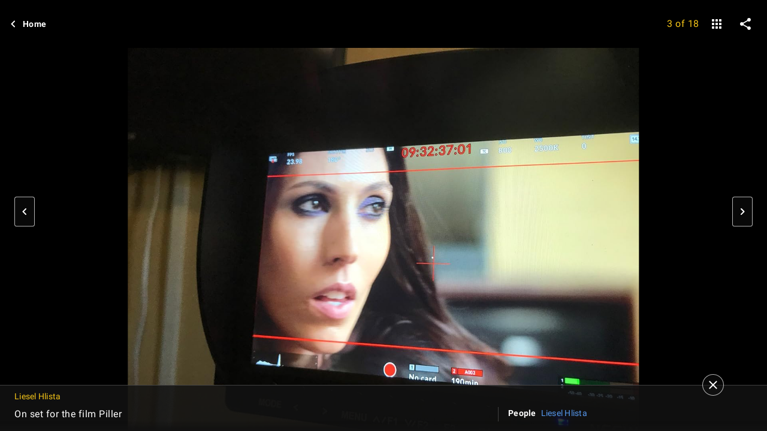

--- FILE ---
content_type: text/html; charset=UTF-8
request_url: https://www.imdb.com/name/nm2799396/mediaviewer/rm1377435137/?ref_=nm_md_3
body_size: 2210
content:
<!DOCTYPE html>
<html lang="en">
<head>
    <meta charset="utf-8">
    <meta name="viewport" content="width=device-width, initial-scale=1">
    <title></title>
    <style>
        body {
            font-family: "Arial";
        }
    </style>
    <script type="text/javascript">
    window.awsWafCookieDomainList = [];
    window.gokuProps = {
"key":"AQIDAHjcYu/GjX+QlghicBgQ/7bFaQZ+m5FKCMDnO+vTbNg96AEO9gbUdnuqRleedIFveoKBAAAAfjB8BgkqhkiG9w0BBwagbzBtAgEAMGgGCSqGSIb3DQEHATAeBglghkgBZQMEAS4wEQQMXCicb+XDQ2DOsA5iAgEQgDtOOjvqzKqZUOOF66YElXu3pyocg5gVC0/BC8tD+g1jRYn/JwfrKMBS9Rb8m+RPFq76YP0B8+1diFDu+g==",
          "iv":"D5497QCqegAABZXn",
          "context":"vkDrLsHVmHv4C/XX6DXeXQ6kOf3Bye5K/Feeb5dwc/LdqbZcpqWoBP8aZ2F6V5K0DH/SuPE/XFrC0k+Ha7FZ5BrAZcxyh2T1PECIMnqV2bX9Jna0lBNpp7vZKVPld9C9xhgSd2f5vglwXgZ7yzu44QXhIjd24z81L26XWazdx0ZcBF4OTBe+5UHxWynyzo2/Ar4FCCfgOzUXliotrL5DEcsei3Bv/6nhV9ipuh50bvskvUOs1sq5JahLaJfexXYx2TNtnDgYD0VZjo6ZtF4j+u48bbdZLiz3Nx1KQEmNRbLn0RlgtFv575dqaWsmZaI4U9WxcTZDWxxiNNFf99vG1tTd/yjKFhwmOwLXptuId43p3VJUUaPy0U/KdPjfpNowZ7TKnxDD3HhAyocWkkzq2wH6YY1xGSgK//3zoCKXbMpBL9GYKFTIP8EHGzlX27pg8/F16NCPkU1q1nhS2xf8UqQCWjymn/q8J2UEPBymQnJ9lOl8WyNEMYdehbOZhN4xYSi1fvXMPBEH5aHEJs+3mdlICZmpBp+CXFiAMIjVEl20HJf2r1rgh0E28tMAdXNrtJ2lHlZGSWZb2cD8y9Br66Snc17lrB2IWplh/7GiNmGx2KG/uU3aqgem4Z6qraPp/wfZWRrq1474AagTqr/TsJcycNp3p4F7pdDDX5hYYoh7LsGBhW9ticfe5TOGhsJ8rGs3FXh+kcZDxu4MwPeHNPdCISYG0xNcr86t8o5+wZsS6Mw6GcIBqg=="
};
    </script>
    <script src="https://1c5c1ecf7303.a481e94e.us-east-2.token.awswaf.com/1c5c1ecf7303/e231f0619a5e/0319a8d4ae69/challenge.js"></script>
</head>
<body>
    <div id="challenge-container"></div>
    <script type="text/javascript">
        AwsWafIntegration.saveReferrer();
        AwsWafIntegration.checkForceRefresh().then((forceRefresh) => {
            if (forceRefresh) {
                AwsWafIntegration.forceRefreshToken().then(() => {
                    window.location.reload(true);
                });
            } else {
                AwsWafIntegration.getToken().then(() => {
                    window.location.reload(true);
                });
            }
        });
    </script>
    <noscript>
        <h1>JavaScript is disabled</h1>
        In order to continue, we need to verify that you're not a robot.
        This requires JavaScript. Enable JavaScript and then reload the page.
    </noscript>
</body>
</html>

--- FILE ---
content_type: application/javascript
request_url: https://dqpnq362acqdi.cloudfront.net/_next/static/chunks/1133-82015f426ec6ddc6.js
body_size: 8039
content:
"use strict";(self.webpackChunk_N_E=self.webpackChunk_N_E||[]).push([[1133],{54678:function(e,t,a){a.d(t,{ol:function(){return f}});var i=a(52322),o=a(72779),r=a.n(o),s=a(2784),n=a(19596),l=a(86704),d=a(31769),c=a(88169),E=a(5632),g=a(75824),m=a(49996),u=a(50105),I=a(1833),p=a(66724),T=a(87801);let h=e=>{let{refTagPrefix:t,fallbackUrl:a,displayBackButton:o=!1,...r}=e,n=(0,E.useRouter)(),{pageConst:l,pageType:d}=(0,m.y)(),{previousUniqueUrl:h,isPreviousFromIMDb:f}=(0,u.Qz)(),{homeLinkBuilder:b}=(0,p.WOb)(),w=h?.split("?")?.[0],A=RegExp(`${d}/${l}/mediaviewer/?$`).test(w??""),R={close:(0,g.N)({id:"common_buttons_close",defaultMessage:"Close"}),back:(0,g.N)({id:"breadcrumb_label_back",defaultMessage:"Back"}),home:(0,g.N)({id:"breadcrumb_label_home",defaultMessage:"Home"})},{backUrl:S,buttonLabel:M,isHomeTreatment:y}=s.useMemo(()=>f&&n.asPath!==h&&h&&0>h.indexOf("/embeddable/")&&!A?{backUrl:h,buttonLabel:o?R.back:R.close,isHomeTreatment:o}:a?{backUrl:a,buttonLabel:o?R.back:R.close,isHomeTreatment:o}:{backUrl:b({refSuffix:T.C.EMPTY}),buttonLabel:R.home,isHomeTreatment:!0},[f,n.asPath,h,o]),_=t?{ref_:`${t}_close`}:{},L=(0,I.Kn)(S,_);return(0,i.jsx)(c.TextButton,{"data-testid":r["data-testid"],preIcon:y?"chevron-left":"clear",href:L,className:"breadcrumb-link",onColor:"textPrimary",children:M})},f=e=>{let{className:t,actions:a,children:o,shareProps:s,breadcrumbProps:n,topLabel:l,heightClass:c}=e;return(0,i.jsxs)(b,{"data-testid":"action-bar",className:r()(t,c),children:[(0,i.jsx)(w,{children:(0,i.jsx)(h,{...n})}),!!o&&(0,i.jsx)(A,{children:o}),(0,i.jsxs)(R,{children:[a,!!s&&(0,i.jsx)(d.ZP,{shareProps:s})]}),l]})},b=n.default.div.withConfig({componentId:"sc-d9abcc97-0"})(["align-items:center;display:flex;justify-content:space-between;flex-wrap:wrap;width:100%;min-height:4rem;&.compact{min-height:0;}&.extended{min-height:5rem;}"]),w=n.default.div.withConfig({componentId:"sc-d9abcc97-1"})(["order:2;","{order:1;width:25%;}"],l.mediaQueries.breakpoints.above.m),A=n.default.div.withConfig({componentId:"sc-d9abcc97-2"})(["order:1;width:100%;height:4rem;display:flex;align-content:center;justify-content:center;","{order:2;width:50%;}"],l.mediaQueries.breakpoints.above.m),R=n.default.div.withConfig({componentId:"sc-d9abcc97-3"})(["order:3;text-align:right;padding-right:calc("," - 0.75rem);padding-right:calc("," - 0.75rem);","{width:25%;}"],(0,l.getSpacingVarValue)("ipt-pageMargin"),(0,l.getSpacingVar)("ipt-pageMargin"),l.mediaQueries.breakpoints.above.m)},31133:function(e,t,a){let i,o;a.d(t,{b$:function(){return eO}});var r,s,n=a(52322),l=a(33192),d=a(14865),c=a(2784),E=a(46138),g=a(19596),m=a(88169),u=a(46973),I=a(12088),p=a(2791),T=a(73183),h=a(94554),f=a(80380),b=a(55129),w=a(22431),A=a(75824),R=a(86958),S=a(27613),M=a(84314),y=a(34231),_=a(1833),L=a(72779),D=a.n(L),O=a(54678),v=a(11438),P=a(9325),C=a(16189),N=a(47069);let x={NO_ELEMENT:"advertising banner/interstitial component or iframe are undefined",NO_IFRAME_CONTENT:"banner or interstitial was clicked on, but no contentDocument was found in iframe",NO_CLICK_TARGET:"banner or interstitial was clicked on, but no clickable element was found in iframe"},k=(0,C.createLogger)()("");function H(e,t,a){let i=t?.querySelector("iframe");if(!i){k.error(x.NO_ELEMENT);return}let o=i.contentDocument;if(!o||!o.elementFromPoint){k.error(x.NO_IFRAME_CONTENT);return}let{left:r,top:s}=i.getBoundingClientRect(),n=o.elementFromPoint(e.clientX-r,e.clientY-s);if(n){n.dispatchEvent(new MouseEvent(e.type,{bubbles:!0,cancelable:!0})),(0,N.P)(a);return}let l=t?.querySelector("#interstitial_sponsored");if(l){let{left:t,top:i,width:o,height:r}=l.getBoundingClientRect(),s=e.clientX-t,n=e.clientY-i;if(s>0&&s<=o&&n>0&&n<=r){l.dispatchEvent(new MouseEvent(e.type,{bubbles:!0,cancelable:!0})),(0,N.P)(a);return}}k.error(x.NO_CLICK_TARGET)}var $=a(49265);let B=e=>{let{galleryUrl:t}=e,a=(0,A.N)({id:"mediaViewer_ariaLabel_gallery",defaultMessage:"gallery"});return(0,n.jsx)(m.IconButton,{"data-testid":"mv-gallery-button",name:"grid-view",label:a,href:t,onColor:"base"})},G=e=>{let{state:t,className:a,imagePosition:i}=e,{makeRefMarker:o,value:r}=(0,v.Lz)(),s={countLabel:(0,A.N)(P.KL.countLabel,{position:i,total:t.totalImages})},l=(0,c.useRef)(null);return(0,n.jsx)(O.ol,{className:D()(P.$C.ACTION_BAR,w.$,a),shareProps:{shareBody:W,emailSubject:W,label:j},breadcrumbProps:{refTagPrefix:r,"data-testid":"mv-breadcrumb-close-button"},actions:(0,n.jsxs)(n.Fragment,{children:[!t.showInterstitial&&!!t.position&&!!t.totalImages&&(0,n.jsx)($.vI,{"data-testid":P.$C.ACTION_BAR_GALLERY_COUNT,children:s.countLabel}),(0,n.jsx)(B,{galleryUrl:r?`${t.galleryUrl}?ref_=${o(v.Cd.SEE_MORE)}`:t.galleryUrl??""})]}),heightClass:"extended",children:!t.showInterstitial&&(0,n.jsxs)(n.Fragment,{children:[(0,n.jsx)(b.ZP,{name:w.A.MEDIAVIEWER_BANNER}),(0,n.jsx)($.Ov,{ref:l,onClick:e=>{H(e,l.current,"ad-banner")}})]})})},j={id:"mediaViewer_ariaLabel_shareOnSocialMedia",defaultMessage:"share on social media"},W={id:"mediaViewer_shareText_viewThisImage",defaultMessage:"View this image on IMDb!"},U=1e3/60;function F(){clearTimeout(i),i=void 0}function V(e){return e>0?Math.min(450,e):e<0?Math.max(-450,e):0}function Y(e,t,a){30>Math.abs(e)?(t(0),F()):(a(),t(V(-e)),F(),setTimeout(()=>t(0),U))}var Z=a(14973),K=a(67353),z=a(70314),q=a.n(z),Q=a(5632),X=a(18174),J=a.n(X),ee=a(26806),et=a(25436),ea=a(113),ei=a(49666),eo=a(52154),er=a(14438),es=a(85970),en=a(19126),el=a.n(en);let ed=(e,t)=>{let a=e?el().parse(window.location.search.replace("?","")):{};return t||delete a.ref_,el().stringify(a)};var ec=a(72579),eE=a.n(ec),eg=a(66724);let em=(e,t)=>{switch(e){case es.b.NAME:return eE()(t,`${e}.${e}Text.text`,"");case es.b.TITLE:let a=eE()(t,`${e}.${e}Text.text`,""),i=eE()(t,`${e}.releaseYear.year`,"");return i?`${a} (${i})`:a;case es.b.GALLERY:return eE()(t,"imageGallery.galleryText","");case es.b.LIST:return eE()(t,`${e}.name.originalText`,"")}},eu=(e,t,a,i,o,r)=>e===es.b.NAME?a({nconst:t,refSuffix:v.Cd.EMPTY}):e===es.b.TITLE?i({tconst:t,refSuffix:v.Cd.EMPTY}):e===es.b.GALLERY?o({rgconst:t,refSuffix:v.Cd.EMPTY}):r({lsconst:t,refSuffix:v.Cd.EMPTY}),eI=(e,t)=>{let a=[];return t.forEach(t=>{let i=e===es.b.LIST?{...t,node:{...t.node.item,caption:t.node.description?.originalText||t.node.item.caption}}:{...t};a.push(i)}),a},ep=(e,t,a,i)=>{let o=P.Qn[e],r=e===es.b.LIST?"items":"images",s=`${o}.${r}`,n=`${o}.wrapFront`,l=`${o}.wrapBack`,d=(0,eg.HuA)(i),c=(0,eg.AyT)(i),E=(0,eg.pIz)(i),g=(0,eg.xN6)(i),m=i=>({images:eI(e,eE()(a,`${i}.edges`,[])),title:em(e,a),galleryUrl:eu(e,t,d,c,E,g),total:eE()(a,`${i}.total`,0),startCursor:eE()(a,`${i}.pageInfo.startCursor`,""),hasPreviousPage:eE()(a,`${i}.pageInfo.hasPreviousPage`,!1),endCursor:eE()(a,`${i}.pageInfo.endCursor`,""),hasNextPage:eE()(a,`${i}.pageInfo.hasNextPage`,!1)}),u=m(s),I=m(n),p=m(l),T=u.total?u:I.total?I:p;return{images:[...u.images,...I.images,...p.images],title:T.title,galleryUrl:T.galleryUrl,total:T.total,startCursor:T.startCursor,hasPreviousPage:T.hasPreviousPage,endCursor:T.endCursor,hasNextPage:u.hasNextPage}},eT=(e,t,a,i,o,r)=>{let s=[],n={main:void 0};switch(e){case"init":n.main={id:t,jumpTo:o,first:P.kH,last:P.kH/2,lastYes:!0,firstYes:!0};break;case"left":s=[...Array(P.kH).keys()].map(e=>{let t=a-e;return t<=0?null:t}),n.main={id:t,before:i,last:P.kH,lastYes:!0,firstYes:!1};break;case"right":s=[...Array(P.kH).keys()].map(e=>{let t=a+e;return t>r?null:t}),n.main={id:t,after:i,first:P.kH,lastYes:!1,firstYes:!0}}return s=s.filter(e=>null!==e),"init"!==e&&s.length<1&&(n.main=void 0),{fetchPositions:s,args:n}};var eh=a(11778);let ef=(e,t,a,i)=>{let o,r;let s=e.position||0,n=e.media&&e.media[s],l=n?.node.id,d=(0,_.LF)(a.routerPath??""),c=i?(0,eh.isLocalStage)()?ei.y2:"":d;return l&&(o=e.vanitySubType&&e.vanityType?`${c}/[${P.Ek}]/[vanityOrId]/[idWithVanity]/mediaviewer/[img]`:`${c}/[${P.Ek}]/[vanityOrId]/mediaviewer/[img]`,r=e.vanitySubType&&e.vanityType?`${c}/${e.vanityType}/${e.vanitySubType}/${e.listId}/mediaviewer/${l}/${t&&`?${t}`}`:`${c}/${e.vanityType??e.type}/${e.listId}/mediaviewer/${l}/${t&&`?${t}`}`),{url:o,path:r}},eb=`${v.lP.MEDIA_VIEWER}_${v.Cd.ADS}`,ew=v.lP.MEDIA_VIEWER,eA=(e,t)=>{let a=P.k6[e];return`${t?eb:ew}_${a}`},eR=e=>{var t;return Math.abs(e)===P.ve||0==((Math.abs(e)-P.ve)%(t=P.gG)+t)%t},eS=e=>{var t;return 0==((Math.abs(e)-P.ve)%(t=P.HP)+t)%t};(r=s||(s={})).INITIALIZE="INITIALIZE",r.PAGE_LEFT="page-left",r.PAGE_RIGHT="page-right",r.GOTO_IMAGE_ID="goto-image-id",r.UPDATE_DISTANCE="update-distance",r.UPDATE_UNSEEN_INTERSTITIAL_AVAILABLE="UPDATE_UNSEEN_INTERSTITIAL_AVAILABLE",r.FETCH_IMAGES="FETCH-IMAGES",r.FETCH_IMAGES_PENDING="FETCH-IMAGES-PENDING",r.FETCH_IMAGES_DONE="FETCH-IMAGES-DONE",r.FETCH_IMAGES_FAILED="FETCH-IMAGES-FAILED",r.SHOW_EDIT_DRAWER="SHOW-EDIT-DRAWER",r.HIDE_EDIT_DRAWER="HIDE-EDIT-DRAWER",r.SHOW_REPORT_DRAWER="SHOW-REPORT-DRAWER",r.HIDE_REPORT_DRAWER="HIDE-REPORT-DRAWER",r.SHOW_BOTTOM_SHEET="SHOW-BOTTOM-SHEET",r.HIDE_BOTTOM_SHEET="HIDE-BOTTOM-SHEET",r.SHOW_PAGER="SHOW-PAGER",r.HIDE_PAGER="HIDE-PAGER",r.SET_MOUSE_TIMEOUT_ID="SET-MOUSE-TIMEOUT-ID",r.SET_LAST_TIME_MOUSE_MOVED="SET-LAST-TIME-MOUSE-MOVED";let eM=(0,C.createLogger)()("useMediaViewerState"),ey={initialize:(e,t)=>(a,i)=>{let{initialImageId:o,type:r,listId:s}=i();t||(a(o?ey.fetchImageBatch({direction:"init",jumpTo:o,requestContext:e}):ey.fetchImageBatch({direction:"init",position:0,requestContext:e})),a({type:"INITIALIZE",payload:{setState:{position:0,type:r,listId:s,initialImageId:o,enablePagers:!0}}}))},gotoImageId:(e,t)=>(a,i)=>{let o=Object.values(i().media).find(t=>t.node.id===e);a(o?{type:"goto-image-id",payload:{position:o.position}}:ey.fetchImageBatch({direction:"init",jumpTo:e,requestContext:t}))},fetchImageBatch:e=>(t,a)=>{let{requestContext:i,direction:o,position:r,jumpTo:s}=e,n=a(),{type:l,listId:d,media:c,isUserLoggedIn:E}=n,{fetchPositions:g,args:m}=eT(o,d,r,c[n.position]?.cursor,s,n.totalImages),u=l===es.b.LIST,{publicRuntimeConfig:I}=q()();t({type:"FETCH-IMAGES-PENDING",payload:{fetchPositions:g,setState:{initiallyLoading:0===g.length&&!r}}}),Promise.all([!!m.main&&n.gqlClient.query((0,P.s)(l),m.main,{url:I.graphQLEndpoint,serverSideCacheable:!(u&&E)}).toPromise().then(e=>{let r=ep(l,d,e.data,i);if(r.images.length<1){let e="mediaviewer queryData image was empty";throw eM.error(e,{type:a().type,id:a().listId}),Error(e)}t({type:"FETCH-IMAGES-DONE",payload:{direction:o,fetchPositions:g,fetchResult:r}})}).catch(e=>{eM.error("mediaviewer query resulted in error",{type:a().type,id:a().listId,error:e}),t({type:"FETCH-IMAGES-FAILED",payload:{fetchPositions:g,setState:{initiallyLoading:!1},fetchError:e}})})].filter(Boolean))},page:(e,t,a)=>(i,o)=>{let r,s,n;let l=o(),d={left:-1,right:1,load_left:-4,load_right:4},c=l.pageDirection;if(l.loading[l.position]&&!l.showInterstitial||!l.enablePagers)return;let E=l.showInterstitial;eR(o().distance)&&(o().unseenInterstitialAvailable=!1),eS(o().distance)&&l.adHandlers?.updateBannerAd(),i(ey.updateDistance(d[e])),i(ey.stageInterstitialAd());let g=o().showInterstitial,m=E&&c!==e,u=g||m?o().position:o().position+d[e],I=o().position+d[`load_${e}`],p={pageType:l.type,subPageType:et.SubPageType.MEDIA_SINGLE,id:l.listId};switch(e){case"left":s=u<=0?o().totalImages:u,r=I<=0?1:s===o().totalImages?o().totalImages:I,n="page-left";break;case"right":s=u>l.totalImages?1:u,r=I>l.totalImages?o().totalImages:1===s?1:I,n="page-right"}l.media[s]||(r=s),l.media[r]||l.errors[r]||l.loading[r]||i(ey.fetchImageBatch({direction:e,position:s,requestContext:t}));let T=eA(e,E);o().showInterstitial?a({refMarkerString:T,pageAction:`mvi-${n}`,customPageMetadata:p}):a({refMarkerString:T,pageAction:`mv-${n}`,hitType:Z.HitType.PAGE_HIT,customPageMetadata:p}),i({type:n,payload:{position:s,refTag:T}})},updateDistance:e=>(t,a)=>{t({type:"update-distance",payload:{distance:a().distance+e}})},stageInterstitialAd:()=>async(e,t)=>{if(!t().unseenInterstitialAvailable){let a=await t().adHandlers?.updateInterstitialAd(),i=!(0,ea.Wd)(a?.slotsMap?.[w.A.INTERSTITIAL]);e({type:"UPDATE_UNSEEN_INTERSTITIAL_AVAILABLE",payload:{unseenInterstitialAvailable:i}}),eR(t().distance)&&(t().showInterstitial=i)}},showEdit:()=>({type:"SHOW-EDIT-DRAWER"}),hideEdit:()=>({type:"HIDE-EDIT-DRAWER"}),showReport:()=>({type:"SHOW-REPORT-DRAWER"}),hideReport:()=>({type:"HIDE-REPORT-DRAWER"}),showBottomSheet:()=>({type:"SHOW-BOTTOM-SHEET"}),hideBottomSheet:()=>({type:"HIDE-BOTTOM-SHEET"}),showPager:()=>({type:"SHOW-PAGER"}),hidePager:()=>({type:"HIDE-PAGER"}),setMouseTimeoutId:e=>t=>{t({type:"SET-MOUSE-TIMEOUT-ID",payload:{mouseTimeoutId:e}})},setLastTimeMouseMoved:e=>t=>{t({type:"SET-LAST-TIME-MOUSE-MOVED",payload:{lastTimeMouseMoved:e}})}},e_=function(e,t){let a,{type:i,payload:o}=t;switch(i){case"INITIALIZE":a={...e,...o?.setState};break;case"FETCH-IMAGES-PENDING":{let{fetchPositions:t}=o,i={...e.loading},r={...e.media};t.forEach(e=>{r[e]||(i[e]=!0)}),a={...e,loading:i,...o?.setState};break}case"FETCH-IMAGES-DONE":{let{fetchResult:t,fetchPositions:i,direction:r}=o,s={...e.media},n={...e.loading};t.images.forEach(e=>{if(s[e.position]||(s[e.position]=e,n[e.position]=!1),(0,d.getIsBrowser)()){let t=new Image;t.srcset=(0,eo.gA)(e.node,!0),t.src=e.node.url}}),i?.forEach(e=>{n[e]=!1});let l="init"===r?t.images?.[0]?.position:eD(e.position,n,s,r,t);a={...e,initiallyLoading:!1,position:l,media:s,loading:n,listTitle:t.title,totalImages:t.total,enablePagers:t.total>1,galleryUrl:t.galleryUrl};break}case"FETCH-IMAGES-FAILED":{let{fetchPositions:t,fetchError:i}=o,r={...e.loading},s={...e.errors},n={...e.media};t.forEach(e=>{r[e]=!1,n[e]||(s[e]=i)}),a={...e,...o?.setState,errors:s,loading:r};break}case"page-left":case"page-right":case"goto-image-id":a={...e,position:o.position,refTag:o.refTag};break;case"update-distance":{let t=o?.distance??0,i=e.distance>t?"left":"right",r=eR(t)&&e.unseenInterstitialAvailable,s=eR(t-1),n=eR(t+1);a={...e,distance:o.distance,showInterstitial:r,prevIsInterstitial:s,nextIsInterstitial:n,pageDirection:i};break}case"UPDATE_UNSEEN_INTERSTITIAL_AVAILABLE":{let{unseenInterstitialAvailable:t}=o;a={...e,unseenInterstitialAvailable:t};break}case"SHOW-EDIT-DRAWER":a={...e,showEditDrawer:!0,showReportDrawer:!1};break;case"HIDE-EDIT-DRAWER":a={...e,showEditDrawer:!1};break;case"SHOW-REPORT-DRAWER":a={...e,showReportDrawer:!0,showEditDrawer:!1};break;case"HIDE-REPORT-DRAWER":a={...e,showReportDrawer:!1};break;case"SHOW-BOTTOM-SHEET":a={...e,showBottomSheet:!0};break;case"HIDE-BOTTOM-SHEET":a={...e,showBottomSheet:!1};break;case"SHOW-PAGER":a={...e,pagerVisibility:!0};break;case"HIDE-PAGER":a={...e,pagerVisibility:!1};break;case"SET-MOUSE-TIMEOUT-ID":a={...e,mouseTimeoutId:o.mouseTimeoutId};break;case"SET-LAST-TIME-MOUSE-MOVED":a={...e,lastTimeMouseMoved:o.lastTimeMouseMoved};break;default:throw Error("No reducer defined for type: "+i)}return eM.debug("reduced",i,"to new state",a,"payload",o),a},eL=(e,t,a,i,o,r,s,n,l)=>{let E=(0,ee.m8)(),g=(0,Q.useRouter)(),m=(0,R.B)().context,u=(0,er.EO)(),I=(0,ei.ik)(),[p,T]=(0,c.useState)(!0),h={type:e,listId:t,initialImageId:a,vanitySubType:o,vanityType:i,refTag:r,gqlClient:E,media:{},errors:{},loading:{},distance:0,showEditDrawer:!1,showReportDrawer:!1,showBottomSheet:!0,pagerVisibility:!0,mouseTimeoutId:0,lastTimeMouseMoved:new Date,enablePagers:!0,pageDirection:"init",adHandlers:s,isUserLoggedIn:n,adBannerCleared:!1,unseenInterstitialAvailable:!1,showInterstitial:!1,prevIsInterstitial:!1,nextIsInterstitial:!1,initiallyLoading:!1};l&&(h=e_(h,{type:"FETCH-IMAGES-DONE",payload:{direction:h.pageDirection,fetchResult:l,fetchPositions:l.images?.map(e=>e.position)}}));let f=J()(e_,h),b=f[0],w=f[1],A={pageLeft:()=>w(ey.page("left",m,u)),pageRight:()=>w(ey.page("right",m,u)),showEdit:()=>w(ey.showEdit()),hideEdit:()=>w(ey.hideEdit()),showReport:()=>w(ey.showReport()),hideReport:()=>w(ey.hideReport()),showBottomSheet:()=>w(ey.showBottomSheet()),hideBottomSheet:()=>w(ey.hideBottomSheet()),gotoImageId:e=>w(ey.gotoImageId(e,m)),showPager:()=>w(ey.showPager()),hidePager:()=>w(ey.hidePager()),setMouseTimeoutId:e=>w(ey.setMouseTimeoutId(e)),setLastTimeMouseMoved:e=>w(ey.setLastTimeMouseMoved(e))},S=e=>{(0,K.isRightArrowKey)(e)?A.pageRight():(0,K.isLeftArrowKey)(e)&&A.pageLeft()};(0,c.useEffect)(()=>(window.addEventListener("keydown",S),()=>{window.removeEventListener("keydown",S)}),[]);let M=(0,c.useRef)(void 0),y=(0,c.useRef)(!1);return(0,c.useEffect)(()=>{let{url:e,path:t}=ef(b,ed((0,d.getIsBrowser)(),p),m,I),a=b.position||0,i=b.media&&b.media[a],o=i?.node.id,r=M.current;if(r&&a!==r&&i&&e){if(M.current=b.position,!o)return;if(!y.current){y.current=!0;return}g.replace(e,t,{shallow:!0,imageId:o})}else 0>window.location.href.indexOf(o)&&e&&g.replace(e,t,{shallow:!0,imageId:o})},[b.position,b.media]),(0,c.useEffect)(()=>{w(ey.initialize(m,l)),T(!1)},[]),(0,c.useDebugValue)(b),{state:b,actions:A}},eD=(e,t,a,i,o)=>{let r=e,s="left"===i;if(void 0!==r&&!t[r]&&!a[r]){if(o.images.length){let e=s?o.images.length-1:0;r=o.images[e].position}else{let e=Object.keys(a).sort();e.length&&(s&&e.reverse(),r=e.reduce((e,t)=>{let a=e,i=Number(t);return void 0===a?a=i:r&&(s&&i<r&&a>r?a=i:i>r&&a<r&&(a=i)),a},void 0))}}return r},eO=e=>{let{type:t,listId:a,imgId:r,vanityType:s,vanitySubType:g,refTag:L,adHandlers:D,initialQueryData:O,initialQueryError:v}=e,C=(0,E.Z)(),N=(0,M.n)(),x=(0,S.Z)(),k=(0,R.B)().context,{state:B,actions:j}=eL(t,a,r,s,g,L,D,N,O?ep(t,a,O,k):void 0),W=`${_.l8}${k.requestPath?.split("?")[0]??""}`,Z=(0,y.z)(W),{showInterstitial:K,errors:z,position:q,loading:Q,media:X,totalImages:J,initiallyLoading:ee}=B,[et,ea]=(0,c.useState)(0),ei=(0,c.useRef)(null),eo=z[q],er=X[q]?.node,es=X[q-1]?.node,en=X[q+1]?.node,el=X[q]?.position,ed=Q[q]||ee,ec=X[q]?.node.correctionLink?.url,eE=X[q]?.node.reportingLink?.url,eg={countLabel:(0,A.N)(P.KL.countLabel,{position:el,total:J}),previousImageLabel:(0,A.N)(P.KL.previousImageLabel),nextImageLabel:(0,A.N)(P.KL.nextImageLabel),closePromptLabel:(0,A.N)(P.KL.closePromptLabel)},em=(0,m.useSwipeable)({onSwipedLeft:e=>{Y(-e.deltaX,e=>ea(e),j.pageRight)},onSwipedRight:e=>{Y(-e.deltaX,e=>ea(e),j.pageLeft)},onSwiping:e=>{var t,a;t=-e.deltaX,a=e=>ea(e),i?o=()=>{a(V(t))}:(a(V(t)),i=setTimeout(()=>{o&&o(),F()},U))},onSwiped:()=>{var e;e=e=>ea(e),F(),setTimeout(()=>e(0),U)}});function eu(e){let t=document.getElementsByClassName(e);return!!(t.length>0&&t[0].matches(":hover"))}function eI(){return!(0,d.getIsNode)()&&(0,l.getIsMdot)(window.location.hostname)}function eT(){if(ed||eI())return;let e=eu(P.$C.PAGE_LEFT),t=eu(P.$C.PAGE_RIGHT);e||t||j.hidePager()}if((0,c.useEffect)(()=>{eI()&&j.showPager()},[]),(0,c.useEffect)(()=>{j.setMouseTimeoutId(setTimeout(eT,5e3))},[]),(0,c.useEffect)(()=>{K&&clearTimeout(B.mouseTimeoutId)},[K]),eo||v)return(0,n.jsx)($.Bc,{});let eh={image:er||void 0,title:B.listTitle,description:er?.caption?.plainText||B.listTitle,openGraphData:{type:T.s.Website},canonicalUrl:W,hrefLangEntries:Z};return(0,n.jsxs)(n.Fragment,{children:[(0,n.jsx)(p.Se,{...eh}),(0,n.jsx)(f.Z,{}),(0,n.jsx)(m.PageContentContainer,{children:(0,n.jsx)(G,{state:B,imagePosition:el})}),(0,n.jsxs)($.zb,{"data-testid":P.$C.PARENT,className:P.$C.PARENT,children:[(0,n.jsx)($.GX,{...em,onMouseMove:()=>{B.pagerVisibility||j.showPager(),+new Date().getTime()-B.lastTimeMouseMoved.getTime()>400&&(clearTimeout(B.mouseTimeoutId),j.setLastTimeMouseMoved(new Date),j.setMouseTimeoutId(setTimeout(eT,2e3)))},"data-testid":P.$C.TOUCH_HANDLER,onClick:e=>{K?H(e,ei.current,"ad-interstitial"):B.showBottomSheet?j.hideBottomSheet():j.showBottomSheet()},children:(0,n.jsx)($.D5,{})}),!!B.enablePagers&&(0,n.jsxs)(n.Fragment,{children:[(0,n.jsx)(ev,{id:P.wO,"aria-live":"polite"}),(0,n.jsx)($.f$,{isVisible:!ed&&B.pagerVisibility,direction:"left",onSelect:()=>{j.pageLeft(),document.getElementById(P.wO)&&(document.getElementById(P.wO).textContent=C.formatMessage({id:"mediaViewer_ariaLabel_pager_back",defaultMessage:"Navigated back to image {imagePosition} of {totalImages}"},{imagePosition:el-1,totalImages:J}))},className:P.$C.PAGE_LEFT,ariaLabel:eg.previousImageLabel}),(0,n.jsx)($.ed,{isVisible:!ed&&B.pagerVisibility,direction:"right",onSelect:()=>{j.pageRight(),document.getElementById(P.wO)&&(document.getElementById(P.wO).textContent=C.formatMessage({id:"mediaViewer_ariaLabel_pager_forward",defaultMessage:"Navigated forward to image {imagePosition} of {totalImages}"},{imagePosition:el+1,totalImages:J}))},className:P.$C.PAGE_RIGHT,ariaLabel:eg.nextImageLabel})]}),!!ed&&!K&&(0,n.jsx)($.zL,{"data-testid":P.$C.LOADER,children:(0,n.jsx)(m.Loader,{})}),!!K&&(0,n.jsx)($.C1,{offset:et,ref:ei,isMdot:eI(),children:(0,n.jsx)(b.ZP,{name:w.A.INTERSTITIAL})}),!B.showInterstitial&&!eo&&!v&&!ed&&!!er&&(0,n.jsx)(I.Z,{image:er,"data-testid":P.$C.IMAGE,offset:et,prevImage:B.prevIsInterstitial?void 0:es,nextImage:B.nextIsInterstitial?void 0:en},"image-"+er.id),!B.showInterstitial&&!eo&&!ed&&!!er&&(0,n.jsx)(h.V,{className:P.$C.MEDIA_SHEET,imageData:er,content:{contextTitle:`${B.listTitle}`,contextCount:eg.countLabel},editFlow:ec&&x?{desktopLink:ec,desktopOnOpen:()=>j.showEdit(),resolveMobileURL:e=>e.correctionLink.url}:void 0,reportFlow:eE&&x?{desktopLink:eE,desktopOnOpen:()=>j.showReport(),resolveMobileURL:e=>e.reportingLink.url}:void 0,listId:a,isClosed:!B.showBottomSheet,onCloseClicked:j.hideBottomSheet,onOpenClicked:j.showBottomSheet}),(0,n.jsx)(m.Drawer,{"data-testid":"mv-contribute-edit-drawer",className:P.$C.CONTRIBUTE_EDIT_DRAWER,isOpen:B.showEditDrawer,onCloseClicked:j.hideEdit,closePromptLabel:eg.closePromptLabel,children:!!er&&(0,n.jsx)(u.o,{src:ec,onCloseMeCallback:j.hideEdit,className:P.$C.CONTRIBUTE_EDIT_IFRAME})}),(0,n.jsx)(m.Drawer,{className:P.$C.CONTRIBUTE_REPORT_DRAWER,isOpen:B.showReportDrawer,onCloseClicked:j.hideReport,children:!!er&&(0,n.jsx)(u.o,{src:eE,onCloseMeCallback:j.hideReport,className:P.$C.CONTRIBUTE_REPORT_IFRAME})})]})]})},ev=g.styled.div.withConfig({componentId:"sc-912a96d0-0"})(["position:absolute;left:-9999px;"])}}]);

--- FILE ---
content_type: application/javascript
request_url: https://dqpnq362acqdi.cloudfront.net/_next/static/QIKjBhEDXJ_zudHCmuVXK/_buildManifest.js
body_size: 10128
content:
self.__BUILD_MANIFEST=function(s,t,e,c,a,i,n,o,r,d,p,u,h,m,l,b,f,g,k,j,v,y,w,O,D,I,x,z,C,S,q,T,U,_,L,A,E,W,V,B,F,P,H,M,N,G,J,K,Q,R,X,Y,Z,$,ss,st,se,sc,sa,si,sn,so,sr,sd,sp,su,sh,sm,sl,sb,sf,sg,sk,sj,sv,sy,sw,sO,sD,sI,sx,sz,sC,sS,sq,sT,sU,s_,sL,sA,sE,sW,sV,sB,sF,sP,sH,sM,sN,sG,sJ,sK,sQ,sR,sX,sY,sZ,s$,s2,s8,s3){return{__rewrites:{afterFiles:[],beforeFiles:[],fallback:[{has:sr,source:"/:nextInternalLocale(en\\-US|de|es|es\\-ES|fr|fr\\-CA|hi|it|pt)/favicon.ico",destination:"/:nextInternalLocale/next_static/favicon.ico"},{has:sr,source:"/:nextInternalLocale(en\\-US|de|es|es\\-ES|fr|fr\\-CA|hi|it|pt)/:path(awards-central|best-of|best-of\\/2024-staff-picks|best-of\\/2024-staff-picks-action|best-of\\/2024-staff-picks-animation|best-of\\/2024-staff-picks-comedy|best-of\\/2024-staff-picks-documentary|best-of\\/2024-staff-picks-drama|best-of\\/2024-staff-picks-horror-thriller|best-of\\/2024-staff-picks-sci-fi-fantasy|best-of\\/2024-your-picks|best-of\\/most-popular-movies-2025|best-of\\/most-popular-series-2025|best-of\\/most-popular-stars-2025|best-of\\/col-needham-letter-2023|best-of\\/col-needham-letter-2024|best-of\\/col-needham-letter-2025|best-of\\/col-needham-picks|best-of\\/most-anticipated-2024|best-of\\/most-anticipated-movies|best-of\\/most-anticipated-series|best-of\\/most-popular-indian-movies-theatrical-2023|best-of\\/most-popular-indian-web-series-2023|best-of\\/nikki-santoro-letter-2026|best-of\\/top-breakout-stars-2022|best-of\\/top-movies-2022|best-of\\/top-movies-2023|best-of\\/top-stars-2022|best-of\\/top-stars-2023|best-of\\/top-tv-series-2022|best-of\\/top-series-2023|comic-con|comic-con\\/sdcc-news|emmys|emmys\\/emmys-recap|family-entertainment-guide|features\\/christmasmoviefinder|features\\/hershey|features\\/kleenexscore|features\\/paramountplus|festival-central|festival-central\\/abff|festival-central\\/cannes|festival-central\\/nyff|festival-central\\/outfest|festival-central\\/venice|golden-globes|imdbpicks|imdbpicks\\/august-picks|imdbpicks\\/class-of-99|imdbpicks\\/december-picks|imdbpicks\\/holidays|imdbpicks\\/january-picks|imdbpicks\\/most-anticipated-summer-movies|imdbpicks\\/most-anticipated-2024|imdbpicks\\/most-anticipated-movies|imdbpicks\\/most-anticipated-series|imdbpicks\\/movie-guide|imdbpicks\\/november-picks|imdbpicks\\/october-picks|imdbpicks\\/science-fiction-fantasy|imdbpicks\\/september-picks|imdbpicks\\/staff-picks|imdbpicks\\/staff-picks-april|imdbpicks\\/staff-picks-june|imdbpicks\\/staff-picks-march|imdbpicks\\/staff-picks-may|imdbpicks\\/summer-watch-guide|imdbpicks\\/summer-watch-guide-2024|imdbpicks\\/watch-guide|india|india\\/upcoming|india\\/tamil|india\\/telugu|india\\/top-rated-indian-movies|india\\/top-rated-malayalam-movies|india\\/top-rated-tamil-movies|india\\/top-rated-telugu-movies|india\\/toprated|india\\/trending|mami|most-anticipated|nycc|originals|oscars|pressroom|pressroom\\/about|pressroom\\/bio-nikki-santoro|pressroom\\/bio|pressroom\\/bioeds|pressroom\\/col-needham-images|pressroom\\/col-needham-pull-quotes|pressroom\\/imdb-leadership|pressroom\\/in-the-news|pressroom\\/mobile-pull-quotes|pressroom\\/portrait-studios|pressroom\\/press-inquiries|pressroom\\/press-pull-quotes|pressroom\\/press-releases|pressroom\\/stats|reframe|scary-good|scary-good\\/halloween|scary-good\\/best-horror-movies-2023|spotlight|spotlight\\/demo-1|spotlight\\/demo-2|spotlight\\/demo-3|star-wars|starmeterawards|starmeterawards\\/announcements|sundance|sundance\\/2025-cheat-sheet|sundance\\/2026-cheat-sheet|superheroes|sxsw|toronto|test-features|test-features\\/ads|test-features\\/vlp|test-features\\/vlp-name|tribeca|tv|video-games|whats-on-tv|whats-on-tv\\/fall-tv-guide|whats-on-tv\\/movie-guide|whats-on-tv\\/watch-guide)",destination:"/:nextInternalLocale/special-sections/:path"},{has:sr,source:"/:nextInternalLocale(en\\-US|de|es|es\\-ES|fr|fr\\-CA|hi|it|pt)/title/:tconst/quotes/:quoteid",destination:"/:nextInternalLocale/title/:tconst/quotes/?item=:quoteid"},{has:sr,source:"/:nextInternalLocale(en\\-US|de|es|es\\-ES|fr|fr\\-CA|hi|it|pt)/news/:category(celebrity|indie|movie|top|tv)",destination:"/:nextInternalLocale/news/category/:category"},{has:sr,source:"/:nextInternalLocale(en\\-US|de|es|es\\-ES|fr|fr\\-CA|hi|it|pt)/news/:permalink(ni[\\d]{7,19})",destination:"/:nextInternalLocale/news/permalink/:permalink"},{has:[{type:"header",key:"host",value:"pro\\.(.*\\.)*imdb\\.com.*"}],source:"/:nextInternalLocale(en\\-US|de|es|es\\-ES|fr|fr\\-CA|hi|it|pt)/videoproembed/:viconst",destination:"/:nextInternalLocale/video/embed/:viconst/"}]},"/":[s,"static/chunks/c30a072d-ac83d3290b9b3eaf.js",t,a,o,"static/css/5473e0cf0f2d751f.css","static/chunks/634-3cd996daff887933.js",e,c,i,n,m,v,sw,sU,s_,"static/css/572b45dd6c512ebe.css","static/chunks/pages/index-3926f0d1cc96eaea.js"],"/404":[s,t,a,e,c,i,z,"static/chunks/pages/404-f8ade402c6b67dc9.js"],"/500":[s,t,a,e,c,i,z,"static/chunks/pages/500-8d2ccf7799ce5df6.js"],"/OnThisDay":["static/chunks/pages/OnThisDay-7526732907969363.js"],"/_error":["static/chunks/pages/_error-7a384194a0917161.js"],"/activity":["static/chunks/pages/activity-a494faae955629ba.js"],"/activity/editprofile":[s,t,a,o,sL,e,c,i,n,r,d,"static/css/6ee336c7463369bf.css","static/chunks/pages/activity/editprofile-3f8ae8d95732c9a6.js"],"/ad/scanner":[o,c,n,"static/chunks/pages/ad/scanner-05d5da1389e8c73a.js"],"/adfeedback/error":[s,t,a,e,c,i,z,"static/chunks/pages/adfeedback/error-e25534d4acf6f91a.js"],"/ap-signin-handler":["static/chunks/pages/ap-signin-handler-a146f52006e2046d.js"],"/badge":[s,t,a,o,e,c,i,n,r,d,p,"static/chunks/pages/badge-35afe5019850f42e.js"],"/calendar":[s,t,a,o,e,c,i,n,z,"static/chunks/pages/calendar-c01bc5f837a20588.js"],"/chart/bottom":[s,t,a,o,e,c,i,n,r,m,v,w,O,I,x,q,U,_,A,K,"static/chunks/pages/chart/bottom-f2a9d61a1f9a86a6.js"],"/chart/boxoffice":[s,t,a,o,e,c,i,n,r,m,v,w,O,I,x,q,U,_,A,K,"static/chunks/pages/chart/boxoffice-0b06c14cb884faae.js"],"/chart/movie/[inconst]":[s,t,a,o,e,c,i,n,r,m,v,w,O,I,x,q,U,_,A,K,"static/chunks/pages/chart/movie/[inconst]-10818f3c2c13696a.js"],"/chart/moviemeter":[s,t,a,o,e,c,i,n,r,m,v,w,O,I,x,q,U,_,A,K,"static/chunks/pages/chart/moviemeter-7a129a27e85567b7.js"],"/chart/starmeter":[s,t,a,o,e,c,i,n,r,m,v,w,O,I,x,q,U,_,A,K,"static/chunks/pages/chart/starmeter-fabd1c8339fbffc6.js"],"/chart/top":[s,t,a,o,e,c,i,n,r,m,v,w,O,I,x,q,U,_,A,K,"static/chunks/pages/chart/top-c7db77f784faefda.js"],"/chart/top-english-movies":[s,t,a,o,e,c,i,n,r,m,v,w,O,I,x,q,U,_,A,K,"static/chunks/pages/chart/top-english-movies-be355f3a0f7eb66b.js"],"/chart/toptv":[s,t,a,o,e,c,i,n,r,m,v,w,O,I,x,q,U,_,A,K,"static/chunks/pages/chart/toptv-39adaad844dd7c5a.js"],"/chart/tv/[inconst]":[s,t,a,o,e,c,i,n,r,m,v,w,O,I,x,q,U,_,A,K,"static/chunks/pages/chart/tv/[inconst]-8dfa0e5f5df48c4f.js"],"/chart/tvmeter":[s,t,a,o,e,c,i,n,r,m,v,w,O,I,x,q,U,_,A,K,"static/chunks/pages/chart/tvmeter-1da8ac1328f2735c.js"],"/charts":[s,t,a,o,e,c,i,n,"static/css/6b219101b69d3981.css","static/chunks/pages/charts-97175debd425f53f.js"],"/close_me":["static/chunks/pages/close_me-c4970598c6325703.js"],"/contribute/chat":[s,t,a,l,b,e,c,i,f,"static/css/71027abd9f1891f5.css","static/chunks/pages/contribute/chat-c34984c38c4bbfb2.js"],"/contribute/leaderboard/contributor/[contributorId]":[s,t,a,e,c,i,sO,"static/css/ac1741cfe5b77125.css","static/chunks/pages/contribute/leaderboard/contributor/[contributorId]-79cb5ba3e695e46c.js"],"/contribute/leaderboard/[year]":[s,t,a,e,c,i,sO,sA,"static/css/59cbd71dd97fcdaa.css","static/chunks/pages/contribute/leaderboard/[year]-ce4f837ec11e82e0.js"],"/contribute/leaderboard/[year]/[month]":[s,t,a,e,c,i,sO,sA,"static/css/36a7901a2dd6d3d6.css","static/chunks/pages/contribute/leaderboard/[year]/[month]-1a235522f7e78b01.js"],"/contribute/[itemType]/[subjectId]/add":[s,t,a,l,b,e,c,i,f,g,z,"static/chunks/pages/contribute/[itemType]/[subjectId]/add-64ce8175e912b804.js"],"/contribute/[itemType]/[subjectId]/[itemId]/edit":[s,t,a,l,b,e,c,i,f,g,z,"static/chunks/pages/contribute/[itemType]/[subjectId]/[itemId]/edit-beb3b90d4ba0794e.js"],"/contribute/[itemType]/[subjectId]/[itemId]/report":[s,t,a,l,b,e,c,i,f,g,z,"static/chunks/pages/contribute/[itemType]/[subjectId]/[itemId]/report-a0744dfebd194520.js"],"/date":["static/chunks/pages/date-16c816c37a11f14f.js"],"/date/birth":["static/chunks/pages/date/birth-9cb6ad2e600fc168.js"],"/date/births":["static/chunks/pages/date/births-4039bb348eeb1259.js"],"/date/[monthDay]":["static/chunks/pages/date/[monthDay]-f6663038498392b2.js"],"/date/[monthDay]/birth":["static/chunks/pages/date/[monthDay]/birth-75778bb3f59749b8.js"],"/date/[monthDay]/births":["static/chunks/pages/date/[monthDay]/births-b1e610877c9ebd6d.js"],"/dev/examples/getServerSideProps":["static/chunks/pages/dev/examples/getServerSideProps-7de12c2af2f5bde7.js"],"/dev/examples/hello-world":[s,t,a,e,c,i,p,"static/chunks/pages/dev/examples/hello-world-98f2266deb254423.js"],"/event/all":[s,t,a,o,e,c,i,n,r,d,p,"static/chunks/pages/event/all-86046c3dd2f6a84e.js"],"/event/[evconst]":[s,t,a,o,e,c,i,n,r,d,sm,p,"static/chunks/pages/event/[evconst]-e495c380f335cb41.js"],"/event/[evconst]/[year]":["static/chunks/pages/event/[evconst]/[year]-a6f73e1ff8e0c2d2.js"],"/event/[evconst]/[year]/[instance]":[s,t,a,o,e,c,i,n,r,d,sm,p,"static/chunks/pages/event/[evconst]/[year]/[instance]-a6a2c5abe2e4d5e0.js"],"/exports":[s,t,a,o,e,c,i,n,r,d,m,v,w,O,I,x,q,U,_,A,B,F,P,H,R,M,"static/chunks/pages/exports-01ca825db32d665e.js"],"/feature/bornondate":["static/chunks/pages/feature/bornondate-bd933cc1946dca1f.js"],"/feature/genre":["static/chunks/pages/feature/genre-65177b81b2059d54.js"],"/find":[s,t,a,o,e,c,i,n,m,v,w,O,I,sd,"static/chunks/pages/find-12bd686114daa2fe.js"],"/fun":[s,sD,t,a,sI,e,c,i,m,v,$,sU,sE,"static/css/691b3a3ed5ba7e39.css","static/chunks/pages/fun-4ebdd4a3a97ca4e2.js"],"/gallery/[rgconst]":[s,t,a,o,l,b,e,c,i,n,r,d,u,h,f,g,k,j,y,D,F,sp,sx,p,"static/chunks/pages/gallery/[rgconst]-6f651565f1ed94a8.js"],"/games/india/six-degrees":[s,N,t,a,G,e,c,i,sW,z,"static/chunks/pages/games/india/six-degrees-a782f3cac6d8b07c.js"],"/games/quotes":[s,t,a,e,c,i,sE,z,"static/chunks/pages/games/quotes-3e8906a8c39bed1f.js"],"/games/six-degrees":[s,N,t,a,G,e,c,i,sW,z,"static/chunks/pages/games/six-degrees-75727068869d58f7.js"],"/interest/all":[s,t,a,o,e,c,i,n,sV,z,"static/chunks/pages/interest/all-53229ebb6d84b696.js"],"/interest/[inconst]":[s,N,t,a,o,G,e,c,i,n,m,v,sV,p,"static/chunks/pages/interest/[inconst]-f969eec7791e4a46.js"],"/list/checkins":["static/chunks/pages/list/checkins-b1bc58162b35f73b.js"],"/list/create":[s,t,a,o,e,c,i,n,r,d,w,O,x,q,B,H,"static/chunks/pages/list/create-6c41944a13e3b362.js"],"/list/favoritepeople":["static/chunks/pages/list/favoritepeople-83706f536006b932.js"],"/list/interests":["static/chunks/pages/list/interests-b947fd7542c7b3d8.js"],"/list/ratings":["static/chunks/pages/list/ratings-487dd72d2f9e79bd.js"],"/list/watchhistory":["static/chunks/pages/list/watchhistory-fb71c851c106714c.js"],"/list/watchlist":["static/chunks/pages/list/watchlist-5c78ff6bd71ba0de.js"],"/list/[lsconst]":[s,t,a,o,e,c,i,n,r,d,m,v,w,O,I,x,q,U,_,A,B,F,P,H,R,M,"static/chunks/pages/list/[lsconst]-de1b2a5e06232ea3.js"],"/list/[lsconst]/copy":[s,sD,t,a,o,sI,e,c,i,n,r,d,x,q,B,sB,"static/css/a99ec167d5a3e5f3.css","static/chunks/pages/list/[lsconst]/copy-1404d0be052b0fa3.js"],"/list/[lsconst]/edit":[s,sD,t,a,o,sI,e,c,i,n,r,d,w,O,x,q,B,H,sB,M,"static/chunks/pages/list/[lsconst]/edit-7e46285c000f8105.js"],"/list/[lsconst]/videoplayer/[viconst]":["static/chunks/pages/list/[lsconst]/videoplayer/[viconst]-7e6a93394b1b3cf3.js"],"/lists/[const]":[s,t,a,o,e,c,i,n,r,d,m,v,w,O,I,x,q,U,_,A,B,F,P,H,R,M,"static/chunks/pages/lists/[const]-c01116e8a51dc05f.js"],"/name/[nmconst]":[s,t,a,o,e,c,i,n,r,d,u,m,k,v,C,sl,sz,sF,sP,p,"static/chunks/pages/name/[nmconst]-48bffd38da7d738c.js"],"/name/[nmconst]/awards":[s,t,a,o,l,b,e,c,i,n,r,d,u,h,f,g,k,j,y,D,C,S,T,E,p,"static/chunks/pages/name/[nmconst]/awards-2419760ac7c8cf86.js"],"/name/[nmconst]/bio":[s,t,a,o,l,b,e,c,i,n,r,d,u,h,f,g,k,j,y,D,C,S,T,E,p,"static/chunks/pages/name/[nmconst]/bio-9bd630b733df9988.js"],"/name/[nmconst]/externalsites":[s,t,a,o,l,b,e,c,i,n,r,d,u,h,f,g,k,j,y,D,C,S,T,E,p,"static/chunks/pages/name/[nmconst]/externalsites-83f0a1f3cb47e28d.js"],"/name/[nmconst]/mediaindex":[s,t,a,o,l,b,e,c,i,n,r,d,u,h,f,g,k,j,y,D,F,sp,sx,p,"static/chunks/pages/name/[nmconst]/mediaindex-2662dc9a3c263734.js"],"/name/[nmconst]/news":[s,t,a,o,l,b,e,c,i,n,r,d,u,h,f,g,k,j,y,D,S,T,X,p,"static/chunks/pages/name/[nmconst]/news-331fcc037d47fe60.js"],"/name/[nmconst]/otherworks":[s,t,a,o,l,b,e,c,i,n,r,d,u,h,f,g,k,j,y,D,C,S,T,E,p,"static/chunks/pages/name/[nmconst]/otherworks-fe7bc0faa474b183.js"],"/name/[nmconst]/publicity":[s,t,a,o,l,b,e,c,i,n,r,d,u,h,f,g,k,j,y,D,C,S,T,E,p,"static/chunks/pages/name/[nmconst]/publicity-8fa5a1905f1ead0e.js"],"/name/[nmconst]/quotes":[s,t,a,o,l,b,e,c,i,n,r,d,u,h,f,g,k,j,y,D,C,S,T,E,p,"static/chunks/pages/name/[nmconst]/quotes-c14ddb15076ce35e.js"],"/name/[nmconst]/tierlist":[s,t,a,o,e,c,i,n,r,d,u,h,k,j,D,p,"static/chunks/pages/name/[nmconst]/tierlist-90bb7b879dbd9401.js"],"/name/[nmconst]/trivia":[s,t,a,o,l,b,e,c,i,n,r,d,u,h,f,g,k,j,y,D,C,S,T,E,p,"static/chunks/pages/name/[nmconst]/trivia-7eb97b87037f72a8.js"],"/name/[nmconst]/videogallery":[s,t,a,o,e,c,i,n,r,d,u,h,k,j,D,x,sb,sH,p,"static/chunks/pages/name/[nmconst]/videogallery-1290b8c60efdb2ef.js"],"/name/[nmconst]/videoplayer/[viconst]":["static/chunks/pages/name/[nmconst]/videoplayer/[viconst]-a65149c0715af4c4.js"],"/news/category/[category]":[s,t,a,o,e,c,i,n,r,d,X,sM,p,"static/chunks/pages/news/category/[category]-129cc354ab3cef29.js"],"/news/permalink/[permalinkId]":[s,t,a,o,e,c,i,n,r,d,sM,p,"static/chunks/pages/news/permalink/[permalinkId]-8be1ab4bde5e9684.js"],"/onboard":[s,t,e,su,"static/chunks/pages/onboard-ca38655888603eb2.js"],"/poll":[s,t,a,o,e,c,i,n,r,d,sN,p,"static/chunks/pages/poll-11d682dcd4cea665.js"],"/poll/admin":[s,t,a,o,e,c,i,n,r,d,p,"static/chunks/pages/poll/admin-d477b0b96b8837ee.js"],"/poll/[pollId]":[s,t,a,o,e,c,i,n,r,d,sN,p,"static/chunks/pages/poll/[pollId]-ac9d3e3352aa55a5.js"],"/poll/[pollId]/results":["static/chunks/pages/poll/[pollId]/results-122f661235983b9d.js"],"/preferences/email":[s,t,a,o,e,c,i,n,r,d,J,p,"static/chunks/pages/preferences/email-d43042176dd8bea2.js"],"/preferences/general":[s,t,a,o,e,c,i,n,r,d,J,sf,p,"static/chunks/pages/preferences/general-de2a1fc10dd23adb.js"],"/preferences/preferredservices":[s,t,a,o,e,c,i,n,r,d,J,p,"static/chunks/pages/preferences/preferredservices-7c1853e379bef8a2.js"],"/preferences/reviews":[s,t,a,o,e,c,i,n,r,d,J,p,"static/chunks/pages/preferences/reviews-53edd49980caceab.js"],"/privacy/adpreferences":[s,t,a,e,c,i,z,"static/chunks/pages/privacy/adpreferences-1f9acdb698f72507.js"],"/privacy/redirect":["static/chunks/pages/privacy/redirect-94fb09d904b2b3eb.js"],"/pro":[s,t,a,e,c,i,s_,"static/css/157c20ce27d6820f.css","static/chunks/pages/pro-f0b376f427a1e97f.js"],"/pro/company/[coconst]":[s,t,a,o,V,ss,e,c,i,n,r,d,st,si,p,"static/chunks/pages/pro/company/[coconst]-a453a0901c0de1ae.js"],"/pro/company/[coconst]/affiliations":[s,t,a,o,V,ss,e,c,i,n,r,d,st,si,sC,p,"static/chunks/pages/pro/company/[coconst]/affiliations-e0ee15eeaa73fa38.js"],"/pro/company/[coconst]/boxoffice":[s,t,a,o,V,ss,e,c,i,n,r,d,st,si,p,"static/chunks/pages/pro/company/[coconst]/boxoffice-216f4f0afea4ae9a.js"],"/pro/company/[coconst]/clients":[s,t,a,o,V,ss,e,c,i,n,r,d,st,si,sC,p,"static/chunks/pages/pro/company/[coconst]/clients-76118cdc195e8cd6.js"],"/pro/company/[coconst]/filmography":[s,t,a,o,V,ss,e,c,i,n,r,d,st,si,p,"static/chunks/pages/pro/company/[coconst]/filmography-db06da7eae17c2ce.js"],"/pro/company/[coconst]/staff":[s,t,a,o,V,ss,e,c,i,n,r,d,st,si,sC,p,"static/chunks/pages/pro/company/[coconst]/staff-b90d6b07535c2a24.js"],"/pro/name/[nmconst]":[s,N,t,a,o,l,b,V,G,Q,ss,e,c,i,n,r,d,m,f,g,k,v,y,C,st,sl,sG,sP,sS,"static/chunks/pages/pro/name/[nmconst]-62c2328469eb76a9.js"],"/pro/name/[nmconst]/about":[s,N,t,a,o,l,b,V,G,Q,e,c,i,n,r,d,m,f,g,k,y,se,sc,sh,"static/chunks/pages/pro/name/[nmconst]/about-477d352f5f5dcc77.js"],"/pro/name/[nmconst]/awards":[s,t,a,o,l,b,e,c,i,n,r,d,m,f,g,k,y,C,se,sc,sa,sJ,"static/chunks/pages/pro/name/[nmconst]/awards-244e4e20040aad74.js"],"/pro/name/[nmconst]/clients":[s,N,t,a,o,l,b,V,G,Q,e,c,i,n,r,d,m,f,g,k,y,se,sc,sh,sG,"static/chunks/pages/pro/name/[nmconst]/clients-f9e4c5c8111f0d83.js"],"/pro/name/[nmconst]/connections":[s,N,t,a,o,l,b,V,G,Q,e,c,i,n,r,d,m,f,g,k,v,y,C,sS,"static/chunks/pages/pro/name/[nmconst]/connections-b64bdc4dcd0f1459.js"],"/pro/name/[nmconst]/contacts":[s,N,t,a,o,l,b,V,G,Q,e,c,i,n,r,d,m,f,g,k,y,se,sc,sh,"static/chunks/pages/pro/name/[nmconst]/contacts-a5893df04301f077.js"],"/pro/name/[nmconst]/credits":[s,N,t,a,o,l,b,V,G,Q,e,c,i,n,r,d,m,f,g,k,v,y,C,sF,sS,"static/chunks/pages/pro/name/[nmconst]/credits-1c805bdc1d8bfd0d.js"],"/pro/name/[nmconst]/externalsites":[s,t,a,o,l,e,c,i,n,r,d,m,k,se,sc,sJ,"static/chunks/pages/pro/name/[nmconst]/externalsites-22c6cfd1d5912f1d.js"],"/pro/name/[nmconst]/images":[s,N,t,a,o,l,b,V,G,Q,sL,e,c,i,n,r,d,m,f,g,k,y,F,sp,"static/css/d1354a5a1091a1e5.css","static/chunks/pages/pro/name/[nmconst]/images-02f4a43305042903.js"],"/pro/name/[nmconst]/news":[s,N,t,a,o,l,b,V,G,Q,e,c,i,n,r,d,m,f,g,k,y,se,sc,sh,"static/chunks/pages/pro/name/[nmconst]/news-e60b70b7014a91ea.js"],"/pro/name/[nmconst]/videos":[s,N,t,a,o,l,b,V,G,Q,e,c,i,n,r,d,m,f,g,k,y,x,se,sc,sh,sb,"static/chunks/pages/pro/name/[nmconst]/videos-3570555ddabf2408.js"],"/pro/registration/conversion":[s,t,a,e,c,i,sq,z,"static/chunks/pages/pro/registration/conversion-fe825df19def9528.js"],"/pro/title/[tconst]":[s,t,a,o,e,c,i,n,r,d,j,W,Y,sl,p,"static/chunks/pages/pro/title/[tconst]-1aa27d9b0a47c25e.js"],"/pro/title/[tconst]/awards":[s,t,a,o,l,b,e,c,i,n,r,d,f,g,j,y,C,W,Y,sa,p,"static/chunks/pages/pro/title/[tconst]/awards-a80fbd9682df6418.js"],"/pro/title/[tconst]/contacts":[s,t,a,o,e,c,i,n,r,d,j,W,Y,p,"static/chunks/pages/pro/title/[tconst]/contacts-5c2ae547ad67732c.js"],"/pro/title/[tconst]/credits":[s,t,a,o,e,c,i,n,r,d,j,W,Y,p,"static/chunks/pages/pro/title/[tconst]/credits-2491b12613629866.js"],"/pro/title/[tconst]/details":[s,t,a,o,e,c,i,n,r,d,j,W,Y,sK,p,"static/chunks/pages/pro/title/[tconst]/details-f8c083b4d888ce64.js"],"/pro/title/[tconst]/externalsites":[s,t,a,o,e,c,i,n,r,d,j,W,Y,sK,p,"static/chunks/pages/pro/title/[tconst]/externalsites-e9fe7fd634f8753a.js"],"/pro/title/[tconst]/images":[s,t,a,o,l,b,e,c,i,n,r,d,f,g,j,y,W,F,Y,sp,p,"static/chunks/pages/pro/title/[tconst]/images-16cc0a08bc55aa3a.js"],"/pro/title/[tconst]/news":[s,t,a,o,e,c,i,n,r,d,j,W,Y,p,"static/chunks/pages/pro/title/[tconst]/news-09d6578602de8860.js"],"/pro/title/[tconst]/videos":[s,t,a,o,e,c,i,n,r,d,j,x,W,Y,sb,p,"static/chunks/pages/pro/title/[tconst]/videos-945ef9f7a8aa2ca4.js"],"/pro/video/[viconst]":[s,t,a,e,c,i,n,m,v,sg,sT,z,"static/chunks/pages/pro/video/[viconst]-1b85774e73c78f84.js"],"/pro/[vanity]/[vanityOrId]/mediaviewer":[s,t,a,sn,e,c,i,n,$,so,z,"static/chunks/pages/pro/[vanity]/[vanityOrId]/mediaviewer-c6e86d32d3e376b1.js"],"/pro/[vanity]/[vanityOrId]/mediaviewer/[img]":[s,t,a,sn,e,c,i,n,$,so,z,"static/chunks/pages/pro/[vanity]/[vanityOrId]/mediaviewer/[img]-bb78848ae428d03e.js"],"/profile":["static/chunks/pages/profile-5d7d78ea4d8068b8.js"],"/profile/lists":["static/chunks/pages/profile/lists-652964ede8ab38b3.js"],"/registration/accountsettings":[s,t,a,o,e,c,i,n,r,d,J,p,"static/chunks/pages/registration/accountsettings-2c1695c038792ecd.js"],"/registration/ap-signin-handler/[associationHandle]":["static/chunks/pages/registration/ap-signin-handler/[associationHandle]-fa4da9d0b91a9e22.js"],"/registration/changeemail":["static/chunks/pages/registration/changeemail-993cff17f50dd87b.js"],"/registration/changeloginsecurity":["static/chunks/pages/registration/changeloginsecurity-feb55e41dbaf95b9.js"],"/registration/changeloginsecurityexternal":[s,t,a,o,e,c,i,n,r,d,J,p,"static/chunks/pages/registration/changeloginsecurityexternal-183cb1c82c7cec72.js"],"/registration/changepassword":["static/chunks/pages/registration/changepassword-0e678c545982b4a2.js"],"/registration/confirmation":[s,t,a,e,c,i,z,"static/chunks/pages/registration/confirmation-28584b2046f12a0d.js"],"/registration/conversion":[s,t,a,e,c,i,sq,z,"static/chunks/pages/registration/conversion-9b02b86b6ea6d144.js"],"/registration/data-requests":[s,t,a,o,e,c,i,n,r,d,J,sQ,p,"static/chunks/pages/registration/data-requests-e8db0cdd6d7edde0.js"],"/registration/data-requests/view":[s,t,a,o,e,c,i,n,r,d,J,sQ,p,"static/chunks/pages/registration/data-requests/view-681c6338a6939e26.js"],"/registration/delete":[s,t,a,o,e,c,i,n,r,d,J,p,"static/chunks/pages/registration/delete-e411ac0a47c93189.js"],"/registration/details":[s,t,a,o,e,c,i,n,r,d,J,sf,p,"static/chunks/pages/registration/details-41c46f3e01083920.js"],"/registration/forgotpassword":["static/chunks/pages/registration/forgotpassword-23e852a7d3a254f4.js"],"/registration/is-user-recognized":["static/chunks/pages/registration/is-user-recognized-68f9d2864f980fd8.js"],"/registration/isuserrecognized":["static/chunks/pages/registration/isuserrecognized-165117c007498a44.js"],"/registration/logout":["static/chunks/pages/registration/logout-ffbcf8667482c561.js"],"/registration/signin":[s,t,a,o,e,c,i,n,r,d,p,"static/chunks/pages/registration/signin-405a3d46121bf220.js"],"/registration/signinemailgate":["static/chunks/pages/registration/signinemailgate-41d41f6b56bd9863.js"],"/registration/thirdpartylinks":[s,t,a,o,e,c,i,n,r,d,J,p,"static/chunks/pages/registration/thirdpartylinks-af5f889984b3e974.js"],"/registration/whoami":["static/chunks/pages/registration/whoami-5a7bee3628bd7fd2.js"],"/registration/[provider]/error":[s,t,a,o,e,c,i,n,r,d,sq,p,"static/chunks/pages/registration/[provider]/error-961c6b97399a88d6.js"],"/review/[rwconst]":["static/chunks/pages/review/[rwconst]-84ad1635273c9b99.js"],"/scorecard":[s,t,a,o,e,c,i,n,r,d,u,h,z,"static/chunks/pages/scorecard-c16cc76bdba3c44f.js"],"/scorecard/company/[coconst]":[s,t,a,e,c,i,m,v,w,O,I,x,su,sd,sk,sR,"static/chunks/pages/scorecard/company/[coconst]-9c9ab4abb75a5ef2.js"],"/scorecard/title/[tconst]":[s,t,a,e,c,i,m,v,w,O,I,x,su,sd,sk,sR,"static/chunks/pages/scorecard/title/[tconst]-48e2648ff7c03e8b.js"],"/search":[s,t,a,o,e,c,i,n,m,v,w,O,I,x,q,_,su,sd,sk,sf,sX,"static/chunks/pages/search-eb4bc2361946aef8.js"],"/search/keyword":[s,t,a,o,e,c,i,n,r,d,p,"static/chunks/pages/search/keyword-ee787d94dc6fcc50.js"],"/search/[tab]":[s,t,a,o,e,c,i,n,m,v,w,O,I,x,q,_,su,sd,sk,sf,sX,"static/chunks/pages/search/[tab]-09cb3d308db011c6.js"],"/seen":["static/chunks/pages/seen-5528b10329a1c4a4.js"],"/seen/[seenId]":["static/chunks/pages/seen/[seenId]-5c189791f144b7a9.js"],"/showtimes":[s,t,a,o,e,c,i,n,r,d,u,h,m,v,w,O,I,x,q,U,L,P,sj,"static/chunks/pages/showtimes-5355771bf5425f56.js"],"/showtimes/cinema/US/[ciconst]":[s,t,a,o,e,c,i,n,r,d,u,h,m,v,w,O,I,L,W,Z,"static/chunks/pages/showtimes/cinema/US/[ciconst]-b8600b4daa803bce.js"],"/showtimes/cinema/US/[ciconst]/[countryOrDate]":[s,t,a,o,e,c,i,n,r,d,u,h,m,v,w,O,I,L,W,Z,"static/chunks/pages/showtimes/cinema/US/[ciconst]/[countryOrDate]-e1432f835ad7be50.js"],"/showtimes/cinema/US/[ciconst]/[countryOrDate]/[zipcode]":[s,t,a,o,e,c,i,n,r,d,u,h,m,v,w,O,I,L,W,Z,"static/chunks/pages/showtimes/cinema/US/[ciconst]/[countryOrDate]/[zipcode]-bac0ea9f2f6d50d7.js"],"/showtimes/cinema/US/[ciconst]/[countryOrDate]/[zipcode]/[date]":[s,t,a,o,e,c,i,n,r,d,u,h,m,v,w,O,I,L,W,Z,"static/chunks/pages/showtimes/cinema/US/[ciconst]/[countryOrDate]/[zipcode]/[date]-c73b9c5623693532.js"],"/showtimes/cinema/[country]/[ciconst]":[s,t,a,o,e,c,i,n,r,d,u,h,m,v,w,O,I,L,W,Z,"static/chunks/pages/showtimes/cinema/[country]/[ciconst]-be2d990a3f88df22.js"],"/showtimes/cinema/[country]/[ciconst]/[countryOrDate]":[s,t,a,o,e,c,i,n,r,d,u,h,m,v,w,O,I,L,W,Z,"static/chunks/pages/showtimes/cinema/[country]/[ciconst]/[countryOrDate]-d8bbf8bc8ce6b17e.js"],"/showtimes/cinema/[country]/[ciconst]/[countryOrDate]/[zipcode]":[s,t,a,o,e,c,i,n,r,d,u,h,m,v,w,O,I,L,W,Z,"static/chunks/pages/showtimes/cinema/[country]/[ciconst]/[countryOrDate]/[zipcode]-2dd29c5d4eaf562e.js"],"/showtimes/cinema/[country]/[ciconst]/[countryOrDate]/[zipcode]/[date]":[s,t,a,o,e,c,i,n,r,d,u,h,m,v,w,O,I,L,W,Z,"static/chunks/pages/showtimes/cinema/[country]/[ciconst]/[countryOrDate]/[zipcode]/[date]-b31672390c41999b.js"],"/showtimes/cinemas":[s,t,a,o,e,c,i,n,r,d,u,h,L,z,"static/chunks/pages/showtimes/cinemas-627fad2c7e6c9fc7.js"],"/showtimes/cinemas/[countryOrDate]":[s,t,a,o,e,c,i,n,r,d,u,h,L,z,"static/chunks/pages/showtimes/cinemas/[countryOrDate]-4001defc0c6deb24.js"],"/showtimes/cinemas/[countryOrDate]/[zipcode]":[s,t,a,o,e,c,i,n,r,d,u,h,L,z,"static/chunks/pages/showtimes/cinemas/[countryOrDate]/[zipcode]-46e0244c53898135.js"],"/showtimes/cinemas/[countryOrDate]/[zipcode]/[date]":[s,t,a,o,e,c,i,n,r,d,u,h,L,z,"static/chunks/pages/showtimes/cinemas/[countryOrDate]/[zipcode]/[date]-39816091e6831c65.js"],"/showtimes/favorites":["static/chunks/pages/showtimes/favorites-9c2231898f3024a7.js"],"/showtimes/favorites/[countryOrDate]":["static/chunks/pages/showtimes/favorites/[countryOrDate]-836be6d574767ab1.js"],"/showtimes/favorites/[countryOrDate]/[zipcode]":["static/chunks/pages/showtimes/favorites/[countryOrDate]/[zipcode]-39f459e1ea8c2213.js"],"/showtimes/favorites/[countryOrDate]/[zipcode]/[date]":["static/chunks/pages/showtimes/favorites/[countryOrDate]/[zipcode]/[date]-4be72ff5dc4b6572.js"],"/showtimes/location":["static/chunks/pages/showtimes/location-a92b5239b60187ec.js"],"/showtimes/location/[countryOrDate]":["static/chunks/pages/showtimes/location/[countryOrDate]-575796806ea7a600.js"],"/showtimes/location/[countryOrDate]/[zipcode]":["static/chunks/pages/showtimes/location/[countryOrDate]/[zipcode]-f4a079b6d9643505.js"],"/showtimes/location/[countryOrDate]/[zipcode]/[date]":["static/chunks/pages/showtimes/location/[countryOrDate]/[zipcode]/[date]-cdd5c741601e9a6d.js"],"/showtimes/movies":["static/chunks/pages/showtimes/movies-9719c88289719cde.js"],"/showtimes/theaters":["static/chunks/pages/showtimes/theaters-9e65faaeb741245a.js"],"/showtimes/theaters/[ciconst]":["static/chunks/pages/showtimes/theaters/[ciconst]-5c39864f98ac2fb8.js"],"/showtimes/title/[tconst]":[s,t,a,o,e,c,i,n,r,d,u,h,w,O,L,sv,"static/chunks/pages/showtimes/title/[tconst]-007ac9f48d245401.js"],"/showtimes/title/[tconst]/[countryOrDate]":[s,t,a,o,e,c,i,n,r,d,u,h,w,O,L,sv,"static/chunks/pages/showtimes/title/[tconst]/[countryOrDate]-dd00cc83f483dff7.js"],"/showtimes/title/[tconst]/[countryOrDate]/[zipcode]":[s,t,a,o,e,c,i,n,r,d,u,h,w,O,L,sv,"static/chunks/pages/showtimes/title/[tconst]/[countryOrDate]/[zipcode]-8c62676d9ea4d45b.js"],"/showtimes/title/[tconst]/[countryOrDate]/[zipcode]/[date]":[s,t,a,o,e,c,i,n,r,d,u,h,w,O,L,sv,"static/chunks/pages/showtimes/title/[tconst]/[countryOrDate]/[zipcode]/[date]-19c4d9513867dbec.js"],"/showtimes/[countryOrDate]":[s,t,a,o,e,c,i,n,r,d,u,h,m,v,w,O,I,x,q,U,L,P,sj,"static/chunks/pages/showtimes/[countryOrDate]-5314c8cac384d93f.js"],"/showtimes/[countryOrDate]/[zipcode]":[s,t,a,o,e,c,i,n,r,d,u,h,m,v,w,O,I,x,q,U,L,P,sj,"static/chunks/pages/showtimes/[countryOrDate]/[zipcode]-a866c4abc05b8def.js"],"/showtimes/[countryOrDate]/[zipcode]/[date]":[s,t,a,o,e,c,i,n,r,d,u,h,m,v,w,O,I,x,q,U,L,P,sj,"static/chunks/pages/showtimes/[countryOrDate]/[zipcode]/[date]-7ff29eb0fbece66b.js"],"/signup":[s,t,a,e,c,i,p,"static/chunks/pages/signup-d13a847e5dc1c6ea.js"],"/special-sections/[section]":[s,t,a,o,e,c,i,n,sY,p,"static/chunks/pages/special-sections/[section]-556ba14898a5f31d.js"],"/special-sections/[section]/[subSection]":[s,t,a,o,e,c,i,n,sY,p,"static/chunks/pages/special-sections/[section]/[subSection]-83ffe03aeb476af1.js"],"/subscriptions/o/[token]/parse":[s,t,a,o,e,c,i,n,r,d,sZ,p,"static/chunks/pages/subscriptions/o/[token]/parse-9979af669bc0e197.js"],"/subscriptions/u/[token]/parse":[s,t,a,o,e,c,i,n,r,d,sZ,p,"static/chunks/pages/subscriptions/u/[token]/parse-b2de3dc08ab74b7d.js"],"/taskcompletion/complete/reaction":["static/chunks/pages/taskcompletion/complete/reaction-3bd2e7d1b610f061.js"],"/taskcompletion/complete/[unknownactiontype]":["static/chunks/pages/taskcompletion/complete/[unknownactiontype]-b7b85de4755e9283.js"],"/taskcompletion/issue/addToWatchlist":["static/chunks/pages/taskcompletion/issue/addToWatchlist-9640dd883b6547b3.js"],"/taskcompletion/issue/rateTitle":["static/chunks/pages/taskcompletion/issue/rateTitle-aef2ae508747e16a.js"],"/taskcompletion/redeem":["static/chunks/pages/taskcompletion/redeem-3f4f6b78e9548172.js"],"/title/[tconst]":[s,t,a,o,l,b,"static/chunks/868-986b76db5e057ade.js",e,c,i,n,r,d,u,m,f,g,j,v,y,D,C,W,sl,sz,s$,"static/css/d6670cbadaee55dd.css","static/chunks/pages/title/[tconst]-741ff92bfbe46379.js"],"/title/[tconst]/alternateversions":[s,t,a,o,l,b,e,c,i,n,r,d,u,h,f,g,k,j,y,D,C,S,T,E,p,"static/chunks/pages/title/[tconst]/alternateversions-3223c79f60705717.js"],"/title/[tconst]/awards":[s,t,a,o,l,b,e,c,i,n,r,d,u,h,f,g,k,j,y,D,C,S,T,E,p,"static/chunks/pages/title/[tconst]/awards-b2cac62e921097fc.js"],"/title/[tconst]/characters/[nmconst]":[s,t,a,o,l,b,e,c,i,n,r,d,u,h,f,g,k,j,y,D,S,T,X,p,"static/chunks/pages/title/[tconst]/characters/[nmconst]-72a391423cbcaf0c.js"],"/title/[tconst]/companycredits":[s,t,a,o,l,b,e,c,i,n,r,d,u,h,f,g,k,j,y,D,C,S,sa,p,"static/chunks/pages/title/[tconst]/companycredits-1aeeb1594611befc.js"],"/title/[tconst]/crazycredits":[s,t,a,o,l,b,e,c,i,n,r,d,u,h,f,g,k,j,y,D,S,T,X,p,"static/chunks/pages/title/[tconst]/crazycredits-e3edda665ccd266b.js"],"/title/[tconst]/criticreviews":[s,t,a,o,l,b,e,c,i,n,r,d,u,h,f,g,k,j,y,D,C,sa,p,"static/chunks/pages/title/[tconst]/criticreviews-5fefb085266068dd.js"],"/title/[tconst]/episodes":[s,t,a,o,e,c,i,n,r,d,u,h,m,k,j,v,D,"static/chunks/3775-5bf9d87f69cfe977.js",p,"static/chunks/pages/title/[tconst]/episodes-a71686983bb81933.js"],"/title/[tconst]/externalreviews":[s,t,a,o,l,b,e,c,i,n,r,d,u,h,f,g,k,j,y,D,C,S,T,E,p,"static/chunks/pages/title/[tconst]/externalreviews-43ba77064f6b8422.js"],"/title/[tconst]/externalsites":[s,t,a,o,l,b,e,c,i,n,r,d,u,h,f,g,k,j,y,D,C,S,T,E,p,"static/chunks/pages/title/[tconst]/externalsites-362218f924f3bfc2.js"],"/title/[tconst]/faq":[s,t,a,o,l,b,e,c,i,n,r,d,u,h,f,g,k,j,y,D,C,S,T,E,p,"static/chunks/pages/title/[tconst]/faq-3aac52e0b471d05a.js"],"/title/[tconst]/fullcredits":[s,t,a,o,l,b,e,c,i,n,r,d,u,h,f,g,k,j,y,D,C,S,sa,s2,p,"static/chunks/pages/title/[tconst]/fullcredits-efc4b5e932b3e797.js"],"/title/[tconst]/goofs":[s,t,a,o,l,b,e,c,i,n,r,d,u,h,f,g,k,j,y,D,S,T,X,p,"static/chunks/pages/title/[tconst]/goofs-a2cf968c2be351a3.js"],"/title/[tconst]/keywords":[s,t,a,o,l,b,e,c,i,n,r,d,u,h,f,g,k,j,y,D,C,S,T,E,p,"static/chunks/pages/title/[tconst]/keywords-ccd1be28ce0c226e.js"],"/title/[tconst]/locations":[s,t,a,o,l,b,e,c,i,n,r,d,u,h,f,g,k,j,y,D,S,T,X,p,"static/chunks/pages/title/[tconst]/locations-1cffe8aff2eb8656.js"],"/title/[tconst]/mediaindex":[s,t,a,o,l,b,e,c,i,n,r,d,u,h,f,g,k,j,y,D,F,sp,sx,p,"static/chunks/pages/title/[tconst]/mediaindex-845704958af9fa25.js"],"/title/[tconst]/movieconnections":[s,t,a,o,l,b,e,c,i,n,r,d,u,h,f,g,k,j,y,D,C,S,T,E,p,"static/chunks/pages/title/[tconst]/movieconnections-90ffad7c9b03dafe.js"],"/title/[tconst]/news":[s,t,a,o,l,b,e,c,i,n,r,d,u,h,f,g,k,j,y,D,S,T,X,p,"static/chunks/pages/title/[tconst]/news-5a451b986be7b7cf.js"],"/title/[tconst]/parentalguide":[s,t,a,o,l,b,e,c,i,n,r,d,u,h,f,g,k,j,y,D,C,sa,p,"static/chunks/pages/title/[tconst]/parentalguide-fed69098f75b1a0f.js"],"/title/[tconst]/plotsummary":[s,t,a,o,l,b,e,c,i,n,r,d,u,h,f,g,k,j,y,D,C,S,T,E,p,"static/chunks/pages/title/[tconst]/plotsummary-86e718ca9e5e4468.js"],"/title/[tconst]/quotes":[s,t,a,o,l,b,e,c,i,n,r,d,u,h,f,g,k,j,y,D,S,T,X,p,"static/chunks/pages/title/[tconst]/quotes-f6d36aa1382c591b.js"],"/title/[tconst]/ratings":[s,t,a,o,V,Q,e,c,i,n,r,d,u,h,k,j,D,p,"static/chunks/pages/title/[tconst]/ratings-9640327c5673d770.js"],"/title/[tconst]/reference":[s,t,a,o,l,b,e,c,i,n,r,d,u,f,g,j,y,C,sa,sz,s$,s2,p,"static/chunks/pages/title/[tconst]/reference-71cd7c7cbf06438b.js"],"/title/[tconst]/releaseinfo":[s,t,a,o,l,b,e,c,i,n,r,d,u,h,f,g,k,j,y,D,C,S,T,E,p,"static/chunks/pages/title/[tconst]/releaseinfo-b19eeb54d84f4e4e.js"],"/title/[tconst]/review/[rwconst]":[s,t,a,o,l,b,e,c,i,n,r,d,u,h,f,g,k,j,y,D,sy,p,"static/chunks/pages/title/[tconst]/review/[rwconst]-ff3fd8cff3073adc.js"],"/title/[tconst]/reviews":[s,t,a,o,l,b,e,c,i,n,r,d,u,h,f,g,k,j,y,D,sy,s8,p,"static/chunks/pages/title/[tconst]/reviews-26f56e0236081ce9.js"],"/title/[tconst]/soundtrack":[s,t,a,o,l,b,e,c,i,n,r,d,u,h,f,g,k,j,y,D,C,S,T,E,p,"static/chunks/pages/title/[tconst]/soundtrack-072886c918673fa6.js"],"/title/[tconst]/taglines":[s,t,a,o,l,b,e,c,i,n,r,d,u,h,f,g,k,j,y,D,C,S,T,E,p,"static/chunks/pages/title/[tconst]/taglines-9b05c2a89abf9e1c.js"],"/title/[tconst]/technical":[s,t,a,o,e,c,i,n,r,d,u,h,k,j,D,S,p,"static/chunks/pages/title/[tconst]/technical-c23f8771046f4d68.js"],"/title/[tconst]/trivia":[s,t,a,o,l,b,e,c,i,n,r,d,u,h,f,g,k,j,y,D,S,T,X,p,"static/chunks/pages/title/[tconst]/trivia-e4e3e7f3b44b9cf0.js"],"/title/[tconst]/videogallery":[s,t,a,o,e,c,i,n,r,d,u,h,k,j,D,x,sb,sH,p,"static/chunks/pages/title/[tconst]/videogallery-a229c88c91f80dc3.js"],"/title/[tconst]/videoplayer/[viconst]":["static/chunks/pages/title/[tconst]/videoplayer/[viconst]-caae274ac8911ba9.js"],"/trailers":[s,t,a,e,c,i,z,"static/chunks/pages/trailers-cbfab2fa34314147.js"],"/user":["static/chunks/pages/user-dba1b731c2dfb97f.js"],"/user/[urConst]":[s,t,a,o,l,b,e,c,i,n,r,d,m,f,g,v,y,w,sy,"static/chunks/pages/user/[urConst]-0b5fd6cb7a2517d2.js"],"/user/[urConst]/badges":[s,t,a,o,e,c,i,n,r,d,p,"static/chunks/pages/user/[urConst]/badges-4eb9d075b44fcb3a.js"],"/user/[urConst]/checkins":[s,t,a,o,e,c,i,n,r,d,m,v,w,O,I,x,q,U,_,A,B,F,P,H,R,M,"static/chunks/pages/user/[urConst]/checkins-bc2df0e47e871473.js"],"/user/[urConst]/favoritepeople":[s,t,a,o,e,c,i,n,r,d,m,v,w,O,I,x,q,U,_,A,B,F,P,H,R,M,"static/chunks/pages/user/[urConst]/favoritepeople-80f3b0cf6205f904.js"],"/user/[urConst]/interests":[s,t,a,o,e,c,i,n,r,d,w,O,B,H,M,"static/chunks/pages/user/[urConst]/interests-e7e1ed8aed67315c.js"],"/user/[urConst]/lists":[s,t,a,o,e,c,i,n,r,d,m,v,w,O,I,x,q,U,_,A,B,F,P,H,R,M,"static/chunks/pages/user/[urConst]/lists-d33c5692b38373a1.js"],"/user/[urConst]/ratings":[s,t,a,o,e,c,i,n,r,d,m,v,w,O,I,x,q,U,_,A,B,F,P,H,R,M,"static/chunks/pages/user/[urConst]/ratings-17eca22f1672e32d.js"],"/user/[urConst]/reviews":[s,t,a,o,l,b,e,c,i,n,r,d,f,g,y,w,O,B,H,sy,s8,M,"static/chunks/pages/user/[urConst]/reviews-a3055fe9667bb583.js"],"/user/[urConst]/watchhistory":[s,t,a,o,e,c,i,n,r,d,m,v,w,O,I,x,q,U,_,A,B,F,P,H,R,M,"static/chunks/pages/user/[urConst]/watchhistory-cd8a48c0d0c3ef4a.js"],"/user/[urConst]/watchlist":[s,t,a,o,e,c,i,n,r,d,m,v,w,O,I,x,q,U,_,A,B,F,P,H,R,M,"static/chunks/pages/user/[urConst]/watchlist-22b969ca49dc96fc.js"],"/video/embed/[viconst]":[s,t,a,e,c,i,sg,z,"static/chunks/pages/video/embed/[viconst]-5edec017dbdf0e98.js"],"/video/feed/[viconst]":[s,t,a,e,c,i,n,m,v,sg,sT,z,"static/chunks/pages/video/feed/[viconst]-47cb57c115704dc4.js"],"/video/tester/[viconst]":["static/chunks/pages/video/tester/[viconst]-8a99d3fc1cfa8470.js"],"/video/[viconst]":[s,t,a,e,c,i,n,m,v,sg,sT,z,"static/chunks/pages/video/[viconst]-fd1c719fb01de7e9.js"],"/videoplayer/[viconst]":["static/chunks/pages/videoplayer/[viconst]-8c4a9d9ed2bf36fa.js"],"/watchlist":["static/chunks/pages/watchlist-2870a946836ad280.js"],"/what-to-watch":[s,t,a,e,c,i,n,m,v,sw,s3,p,"static/chunks/pages/what-to-watch-feaeedd1e21f62d0.js"],"/what-to-watch/[tab]":[s,t,a,e,c,i,n,m,v,sw,s3,p,"static/chunks/pages/what-to-watch/[tab]-a8bec99b96038e33.js"],"/[vanity]/event/[evconst]":[s,t,a,o,e,c,i,n,r,d,sm,p,"static/chunks/pages/[vanity]/event/[evconst]-9213c69aefc32c6e.js"],"/[vanity]/event/[evconst]/[year]":["static/chunks/pages/[vanity]/event/[evconst]/[year]-bf02ab2838fcdec6.js"],"/[vanity]/event/[evconst]/[year]/[instance]":[s,t,a,o,e,c,i,n,r,d,sm,p,"static/chunks/pages/[vanity]/event/[evconst]/[year]/[instance]-8e86c65626f95869.js"],"/[vanity]/[vanityOrId]/mediaviewer":[s,t,a,sn,e,c,i,n,$,so,z,"static/chunks/pages/[vanity]/[vanityOrId]/mediaviewer-d77855e0c172376f.js"],"/[vanity]/[vanityOrId]/mediaviewer/[img]":[s,t,a,sn,e,c,i,n,$,so,z,"static/chunks/pages/[vanity]/[vanityOrId]/mediaviewer/[img]-5115acb92720a9e9.js"],"/[vanity]/[vanityOrId]/[idWithVanity]/mediaviewer":[s,t,a,sn,e,c,i,n,$,so,z,"static/chunks/pages/[vanity]/[vanityOrId]/[idWithVanity]/mediaviewer-a533d3ebedddf7e5.js"],"/[vanity]/[vanityOrId]/[idWithVanity]/mediaviewer/[img]":[s,t,a,sn,e,c,i,n,$,so,z,"static/chunks/pages/[vanity]/[vanityOrId]/[idWithVanity]/mediaviewer/[img]-3af2dedc7bdbfc4a.js"],sortedPages:["/","/404","/500","/OnThisDay","/_app","/_error","/activity","/activity/editprofile","/ad/scanner","/adfeedback/error","/ap-signin-handler","/badge","/calendar","/chart/bottom","/chart/boxoffice","/chart/movie/[inconst]","/chart/moviemeter","/chart/starmeter","/chart/top","/chart/top-english-movies","/chart/toptv","/chart/tv/[inconst]","/chart/tvmeter","/charts","/close_me","/contribute/chat","/contribute/leaderboard/contributor/[contributorId]","/contribute/leaderboard/[year]","/contribute/leaderboard/[year]/[month]","/contribute/[itemType]/[subjectId]/add","/contribute/[itemType]/[subjectId]/[itemId]/edit","/contribute/[itemType]/[subjectId]/[itemId]/report","/date","/date/birth","/date/births","/date/[monthDay]","/date/[monthDay]/birth","/date/[monthDay]/births","/dev/examples/getServerSideProps","/dev/examples/hello-world","/event/all","/event/[evconst]","/event/[evconst]/[year]","/event/[evconst]/[year]/[instance]","/exports","/feature/bornondate","/feature/genre","/find","/fun","/gallery/[rgconst]","/games/india/six-degrees","/games/quotes","/games/six-degrees","/interest/all","/interest/[inconst]","/list/checkins","/list/create","/list/favoritepeople","/list/interests","/list/ratings","/list/watchhistory","/list/watchlist","/list/[lsconst]","/list/[lsconst]/copy","/list/[lsconst]/edit","/list/[lsconst]/videoplayer/[viconst]","/lists/[const]","/name/[nmconst]","/name/[nmconst]/awards","/name/[nmconst]/bio","/name/[nmconst]/externalsites","/name/[nmconst]/mediaindex","/name/[nmconst]/news","/name/[nmconst]/otherworks","/name/[nmconst]/publicity","/name/[nmconst]/quotes","/name/[nmconst]/tierlist","/name/[nmconst]/trivia","/name/[nmconst]/videogallery","/name/[nmconst]/videoplayer/[viconst]","/news/category/[category]","/news/permalink/[permalinkId]","/onboard","/poll","/poll/admin","/poll/[pollId]","/poll/[pollId]/results","/preferences/email","/preferences/general","/preferences/preferredservices","/preferences/reviews","/privacy/adpreferences","/privacy/redirect","/pro","/pro/company/[coconst]","/pro/company/[coconst]/affiliations","/pro/company/[coconst]/boxoffice","/pro/company/[coconst]/clients","/pro/company/[coconst]/filmography","/pro/company/[coconst]/staff","/pro/name/[nmconst]","/pro/name/[nmconst]/about","/pro/name/[nmconst]/awards","/pro/name/[nmconst]/clients","/pro/name/[nmconst]/connections","/pro/name/[nmconst]/contacts","/pro/name/[nmconst]/credits","/pro/name/[nmconst]/externalsites","/pro/name/[nmconst]/images","/pro/name/[nmconst]/news","/pro/name/[nmconst]/videos","/pro/registration/conversion","/pro/title/[tconst]","/pro/title/[tconst]/awards","/pro/title/[tconst]/contacts","/pro/title/[tconst]/credits","/pro/title/[tconst]/details","/pro/title/[tconst]/externalsites","/pro/title/[tconst]/images","/pro/title/[tconst]/news","/pro/title/[tconst]/videos","/pro/video/[viconst]","/pro/[vanity]/[vanityOrId]/mediaviewer","/pro/[vanity]/[vanityOrId]/mediaviewer/[img]","/profile","/profile/lists","/registration/accountsettings","/registration/ap-signin-handler/[associationHandle]","/registration/changeemail","/registration/changeloginsecurity","/registration/changeloginsecurityexternal","/registration/changepassword","/registration/confirmation","/registration/conversion","/registration/data-requests","/registration/data-requests/view","/registration/delete","/registration/details","/registration/forgotpassword","/registration/is-user-recognized","/registration/isuserrecognized","/registration/logout","/registration/signin","/registration/signinemailgate","/registration/thirdpartylinks","/registration/whoami","/registration/[provider]/error","/review/[rwconst]","/scorecard","/scorecard/company/[coconst]","/scorecard/title/[tconst]","/search","/search/keyword","/search/[tab]","/seen","/seen/[seenId]","/showtimes","/showtimes/cinema/US/[ciconst]","/showtimes/cinema/US/[ciconst]/[countryOrDate]","/showtimes/cinema/US/[ciconst]/[countryOrDate]/[zipcode]","/showtimes/cinema/US/[ciconst]/[countryOrDate]/[zipcode]/[date]","/showtimes/cinema/[country]/[ciconst]","/showtimes/cinema/[country]/[ciconst]/[countryOrDate]","/showtimes/cinema/[country]/[ciconst]/[countryOrDate]/[zipcode]","/showtimes/cinema/[country]/[ciconst]/[countryOrDate]/[zipcode]/[date]","/showtimes/cinemas","/showtimes/cinemas/[countryOrDate]","/showtimes/cinemas/[countryOrDate]/[zipcode]","/showtimes/cinemas/[countryOrDate]/[zipcode]/[date]","/showtimes/favorites","/showtimes/favorites/[countryOrDate]","/showtimes/favorites/[countryOrDate]/[zipcode]","/showtimes/favorites/[countryOrDate]/[zipcode]/[date]","/showtimes/location","/showtimes/location/[countryOrDate]","/showtimes/location/[countryOrDate]/[zipcode]","/showtimes/location/[countryOrDate]/[zipcode]/[date]","/showtimes/movies","/showtimes/theaters","/showtimes/theaters/[ciconst]","/showtimes/title/[tconst]","/showtimes/title/[tconst]/[countryOrDate]","/showtimes/title/[tconst]/[countryOrDate]/[zipcode]","/showtimes/title/[tconst]/[countryOrDate]/[zipcode]/[date]","/showtimes/[countryOrDate]","/showtimes/[countryOrDate]/[zipcode]","/showtimes/[countryOrDate]/[zipcode]/[date]","/signup","/special-sections/[section]","/special-sections/[section]/[subSection]","/subscriptions/o/[token]/parse","/subscriptions/u/[token]/parse","/taskcompletion/complete/reaction","/taskcompletion/complete/[unknownactiontype]","/taskcompletion/issue/addToWatchlist","/taskcompletion/issue/rateTitle","/taskcompletion/redeem","/title/[tconst]","/title/[tconst]/alternateversions","/title/[tconst]/awards","/title/[tconst]/characters/[nmconst]","/title/[tconst]/companycredits","/title/[tconst]/crazycredits","/title/[tconst]/criticreviews","/title/[tconst]/episodes","/title/[tconst]/externalreviews","/title/[tconst]/externalsites","/title/[tconst]/faq","/title/[tconst]/fullcredits","/title/[tconst]/goofs","/title/[tconst]/keywords","/title/[tconst]/locations","/title/[tconst]/mediaindex","/title/[tconst]/movieconnections","/title/[tconst]/news","/title/[tconst]/parentalguide","/title/[tconst]/plotsummary","/title/[tconst]/quotes","/title/[tconst]/ratings","/title/[tconst]/reference","/title/[tconst]/releaseinfo","/title/[tconst]/review/[rwconst]","/title/[tconst]/reviews","/title/[tconst]/soundtrack","/title/[tconst]/taglines","/title/[tconst]/technical","/title/[tconst]/trivia","/title/[tconst]/videogallery","/title/[tconst]/videoplayer/[viconst]","/trailers","/user","/user/[urConst]","/user/[urConst]/badges","/user/[urConst]/checkins","/user/[urConst]/favoritepeople","/user/[urConst]/interests","/user/[urConst]/lists","/user/[urConst]/ratings","/user/[urConst]/reviews","/user/[urConst]/watchhistory","/user/[urConst]/watchlist","/video/embed/[viconst]","/video/feed/[viconst]","/video/tester/[viconst]","/video/[viconst]","/videoplayer/[viconst]","/watchlist","/what-to-watch","/what-to-watch/[tab]","/[vanity]/event/[evconst]","/[vanity]/event/[evconst]/[year]","/[vanity]/event/[evconst]/[year]/[instance]","/[vanity]/[vanityOrId]/mediaviewer","/[vanity]/[vanityOrId]/mediaviewer/[img]","/[vanity]/[vanityOrId]/[idWithVanity]/mediaviewer","/[vanity]/[vanityOrId]/[idWithVanity]/mediaviewer/[img]"]}}("static/chunks/2edb282b-3171fd6bf52efc04.js","static/chunks/9836-42e016fa857be4a5.js","static/chunks/8588-eaf1f961e9c4c412.js","static/chunks/1532-dd12d1fd86d1aab0.js","static/chunks/2675-07381e35e5325ba4.js","static/chunks/8537-e2c3dc18b299304e.js","static/chunks/380-c59f1f5883f1cdbf.js","static/chunks/9291-c23eaddc9645c064.js","static/chunks/5429-79c7e164458fee48.js","static/chunks/9378-4427185bbdf9b144.js","static/css/fc68ac41c88784d4.css","static/chunks/389-4fc3e46b9d87124d.js","static/chunks/7574-9ff14ce5653c68fd.js","static/chunks/6580-22ed5f995600a327.js","static/chunks/6589-6d1d9e01dbb32c63.js","static/chunks/5056-a4b091f390cc3578.js","static/chunks/3813-6ef73f163a828185.js","static/chunks/49-c8b5a4a75a45e921.js","static/chunks/4755-616e2305c63b6b7e.js","static/chunks/1425-113a5fc0d342191f.js","static/chunks/9031-89766fe2184cad01.js","static/chunks/2078-52f4958d5c61e0ff.js","static/css/89cb7b6a0fa33472.css","static/chunks/6221-49a041371d9544f2.js","static/chunks/7831-19ffd9dba510f5b6.js","static/chunks/7916-c9790fc9ed74a879.js","static/chunks/6678-ce5ee650605eda45.js","static/css/f961aabdb825455f.css","static/chunks/5347-8aa2f80232b4a0be.js","static/chunks/2494-849ff568e8985786.js","static/chunks/3318-eb632aedf598335b.js","static/chunks/5678-f54a21f3b009c6cb.js","static/chunks/7337-dc6ad4bb45aba0fd.js","static/chunks/7573-98d353d9fb233a73.js","static/chunks/6215-893e91e9fbff915d.js","static/chunks/7790-de0092022b024981.js","static/chunks/7033-545aabb1239d4c8f.js","static/chunks/461-0782224daeb895a1.js","static/chunks/6762-62d2037b7b17f059.js","static/chunks/8341-50b7fa8b059d8116.js","static/chunks/4396-06148a03a7ae5c61.js","static/chunks/3764-bc79380346f6d856.js","static/chunks/1942-1650ec4fd4b05068.js","static/css/fb5fae9df3d971cd.css","static/chunks/ba7db96d-62d0eb2695691f4b.js","static/chunks/4002-8008635112c1b6d9.js","static/chunks/3040-4b3c6fce2e5f3631.js","static/chunks/8783-2f7d92a2b89c00bc.js","static/chunks/7940-4ef0a877f947cf05.js","static/chunks/7886-65ee771f794e01eb.js","static/chunks/1267-46ddb45829a534a4.js","static/chunks/8679-a3bc2afa5d9b300b.js","static/chunks/4854-f9d5635319470dba.js","static/chunks/3857-c522ab4bf8db20f7.js","static/chunks/3447-331bb0829f2ebcb3.js","static/chunks/8702-fd1c76b76666e96b.js","static/css/552491081da6bc40.css","static/chunks/8382-1213eeb61f55254b.js","static/chunks/4994-503cdc117189732a.js","static/chunks/452-3debe064ae84617f.js","static/chunks/88-e5f6c750c10bc161.js","static/chunks/1133-82015f426ec6ddc6.js",void 0,"static/chunks/3389-c80b2d4d74cdf270.js","static/chunks/2482-678f470bf9586d6d.js","static/chunks/8103-252cf406708ac750.js","static/chunks/7371-d9cb96dbd47332bc.js","static/chunks/229-e953085b8a28146f.js","static/chunks/4988-b1ee0aa174678dd3.js","static/chunks/2362-c0be2615cb15e09f.js","static/chunks/8965-7590749849e6a336.js","static/chunks/9340-a94c90679b8b4d89.js","static/chunks/1669-d5e95811e7b8cb33.js","static/chunks/3922-419aa7b1a96c01c6.js","static/chunks/8821-0259b0d07b075832.js","static/chunks/6598-866c79d9f4b42b8b.js","static/chunks/370-31d98b77b9d971c5.js","static/css/4a46bbbf0346f472.css","static/chunks/1cc2734a-b661eb97df033c15.js","static/chunks/6345-3b59057e29570968.js","static/chunks/7587-45ab8ceff2741456.js","static/chunks/694-e3b210afc34906af.js","static/chunks/2779-d45fef4f6a83522f.js","static/css/85c37fa1cf513050.css","static/chunks/1290-0764b8c10f4c9cbb.js","static/chunks/566-25b02fd3de58f801.js","static/chunks/9307-57101db20e278d7f.js","static/chunks/648-21b5560ba370e3e2.js","static/chunks/882-03d717cf217def0e.js","static/chunks/721-5843c11be0786ede.js","static/chunks/9474-e7045ef6cdc5acd6.js","static/chunks/6127-82f0ab9cd5562e33.js","static/chunks/8454-46d587e055cb24ac.js","static/chunks/8688-886bb85ddbcd5e8a.js","static/chunks/6766-5c29c0a923f64394.js","static/chunks/8281-f4a028066029cf23.js","static/chunks/7893-1711d4edff52fb99.js","static/chunks/9887-09b90b14fc3e610f.js","static/chunks/8421-e066da03a60c6879.js","static/chunks/4352-4bf95fa5276e592b.js","static/chunks/3824-6f5ca39fe6db53e3.js","static/chunks/76-379557ce609bcb33.js","static/chunks/1903-dea582c80f0f12b8.js","static/chunks/3467-3d71a37a1497eabc.js","static/chunks/311-32f93f412ad129a0.js","static/chunks/5543-aac9b2a6f1b3061e.js","static/chunks/190-c5380eca0384231b.js","static/chunks/9311-f9812b7c4af217ce.js","static/chunks/1966-6057598544c4dbb7.js","static/chunks/8237-c6dc17601610f3ba.js","static/chunks/3191-243e806376c80316.js"),self.__BUILD_MANIFEST_CB&&self.__BUILD_MANIFEST_CB();